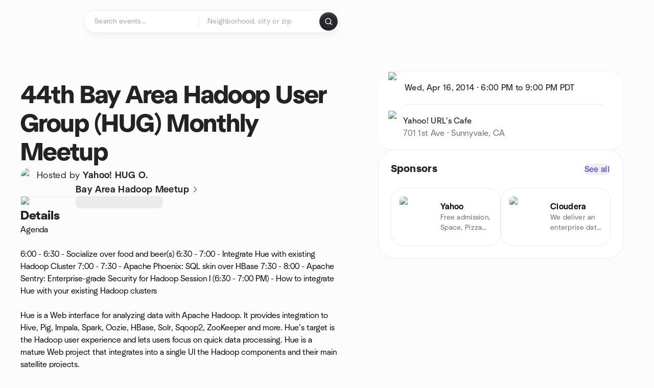

--- FILE ---
content_type: text/html; charset=utf-8
request_url: https://www.meetup.com/hadoop/events/125191612/
body_size: 17309
content:
<!DOCTYPE html><html lang="en-US"><head><meta charSet="utf-8"/><style data-fullcalendar="true"></style><meta name="viewport" content="width=device-width, initial-scale=1"/><meta http-equiv="Content-Type" content="text/html; charset=UTF-8"/><meta name="service" content="web-next"/><meta name="X-Location" content="east"/><meta name="X-Build-Version" content="8980e668d2170e6e8625f6c33d0960de77d5faa9"/><link rel="preload" as="script" href="https://apps.rokt.com/wsdk/integrations/launcher.js"/><link rel="icon" href="https://secure.meetupstatic.com/next/images/favicon.ico" type="image/x-icon" sizes="any"/><link rel="shortcut icon" href="https://secure.meetupstatic.com/next/images/favicon.ico"/><link rel="apple-touch-icon" sizes="120x120" href="https://secure.meetupstatic.com/next/images/general/m_redesign_120x120.png"/><link rel="apple-touch-icon" sizes="152x152" href="https://secure.meetupstatic.com/next/images/general/m_redesign_152x152.png"/><link rel="apple-touch-icon" sizes="167x167" href="https://secure.meetupstatic.com/next/images/general/m_redesign_167x167.png"/><link rel="shortcut icon" sizes="128x128" href="https://secure.meetupstatic.com/next/images/general/m_redesign_128x128.png"/><link rel="shortcut icon" sizes="196x196" href="https://secure.meetupstatic.com/next/images/general/m_redesign_196x196.png"/><link rel="preload" href="/_next/static/media/Graphik-Regular.7c14ed95.woff2" as="font" type="font/woff2" crossorigin="true"/><link rel="preload" href="/_next/static/media/Graphik-Bold.9ca67fd8.woff2" as="font" type="font/woff2" crossorigin="true"/><link rel="preload" href="/_next/static/media/Graphik-Semibold.0c4bd776.woff2" as="font" type="font/woff2" crossorigin="true"/><link rel="preload" href="/_next/static/media/Graphik-Medium.4251d5ac.woff2" as="font" type="font/woff2" crossorigin="true"/><link rel="preload" href="/_next/static/media/NeuSans-Regular.1ca3b39b.woff2" as="font" type="font/woff2" crossorigin="anonymous"/><link rel="preload" href="/_next/static/media/NeuSans-Medium.7b11edcf.woff2" as="font" type="font/woff2" crossorigin="anonymous"/><link rel="preload" href="/_next/static/media/NeuSans-Bold.5c45f750.woff2" as="font" type="font/woff2" crossorigin="anonymous"/><link rel="preload" href="/_next/static/media/NeuSans-Book.27256a60.woff2" as="font" type="font/woff2" crossorigin="anonymous"/><link rel="preload" href="/_next/static/media/Grandstander/Grandstander-SemiBold.ttf" as="font" type="font/truetype" crossorigin="anonymous"/><script type="text/javascript" src="//script.crazyegg.com/pages/scripts/0118/4627.js" async=""></script><link rel="preload" href="https://www.facebook.com/tr?id=792405807634160&amp;ev=PageView&amp;noscript=1" as="image" fetchpriority="high"/><script type="application/ld+json">{"@type":"Organization","@context":"https://schema.org","url":"https://www.meetup.com/hadoop/events/dgtlddysgbvb/","name":"Meetup","logo":"https://secure.meetupstatic.com/next/images/general/m_redesign_630x630.png","sameAs":["https://www.facebook.com/meetup/","https://twitter.com/Meetup/","https://www.youtube.com/meetup","https://www.instagram.com/meetup/"]}</script><title>44th Bay Area Hadoop User Group (HUG) Monthly Meetup, Wed, Apr 16, 2014, 6:00 PM   | Meetup</title><meta name="description" content="Agenda

6:00 - 6:30 - Socialize over food and beer(s) 6:30 - 7:00 - Integrate Hue with existing Hadoop Cluster 7:00 - 7:30 - Apache Phoenix: SQL skin over HBase 7:30 - 8:00"/><meta property="fb:app_id" content="2403839689"/><meta property="og:site_name" content="Meetup"/><meta property="og:type" content="article"/><meta property="og:title" content="44th Bay Area Hadoop User Group (HUG) Monthly Meetup, Wed, Apr 16, 2014, 6:00 PM   | Meetup"/><meta property="og:description" content="Agenda

6:00 - 6:30 - Socialize over food and beer(s) 6:30 - 7:00 - Integrate Hue with existing Hadoop Cluster 7:00 - 7:30 - Apache Phoenix: SQL skin over HBase 7:30 - 8:00"/><meta property="og:url" content="https://www.meetup.com/hadoop/events/dgtlddysgbvb/"/><meta property="og:image" content="https://secure.meetupstatic.com/photos/event/7/1/c/d/600_512549133.jpeg"/><meta property="al:android:app_name" content="Meetup"/><meta property="al:android:package" content="com.meetup"/><meta property="al:ios:app_store_id" content="375990038"/><meta property="al:ios:app_name" content="Meetup"/><meta property="al:web:should_fallback" content="true"/><meta property="al:android:url" content="meetup://"/><meta property="al:ios:url" content="meetup://"/><meta property="al:web:url" content="https://www.meetup.com/"/><meta property="twitter:card" content="summary_large_image"/><meta property="twitter:site" content="@meetup"/><meta property="twitter:image" content="https://secure.meetupstatic.com/photos/event/7/1/c/d/600_512549133.jpeg"/><meta property="twitter:description" content="Agenda

6:00 - 6:30 - Socialize over food and beer(s) 6:30 - 7:00 - Integrate Hue with existing Hadoop Cluster 7:00 - 7:30 - Apache Phoenix: SQL skin over HBase 7:30 - 8:00"/><meta property="twitter:app:id:iphone" content="375990038"/><meta property="twitter:app:name:iphone" content="Meetup"/><meta property="twitter:app:id:ipad" content="375990038"/><meta property="twitter:app:name:ipad" content="Meetup"/><meta property="twitter:app:id:googleplay" content="com.meetup"/><meta property="twitter:app:name:googleplay" content="Meetup"/><meta name="robots" content="noindex, follow, max-image-preview:large"/><script type="application/ld+json">{"@context":"https://schema.org","@type":"BreadcrumbList","itemListElement":[{"@type":"ListItem","position":1,"item":{"@id":"https://www.meetup.com/find","name":"All events"}},{"@type":"ListItem","position":2,"item":{"@id":"https://www.meetup.com/find/us--ca--sunnyvale","name":"Events in Sunnyvale, CA"}}]}</script><link rel="canonical" href="https://www.meetup.com/hadoop/events/dgtlddysgbvb/"/><link rel="preconnect" href="https://secure.meetupstatic.com"/><link rel="dns-prefetch" href="https://secure.meetupstatic.com"/><link rel="preconnect" href="https://secure-content.meetupstatic.com"/><link rel="dns-prefetch" href="https://secure-content.meetupstatic.com"/><link rel="preconnect" href="https://www.googletagmanager.com"/><link rel="dns-prefetch" href="https://www.googletagmanager.com"/><meta name="apple-itunes-app" content="app-id=375990038, app-clip-bundle-id=com.meetup.iphone.MeetupAppClip, app-clip-display=card"/><script type="application/ld+json">{"@context":"https://schema.org","@type":"Event","name":"44th Bay Area Hadoop User Group (HUG) Monthly Meetup","url":"https://www.meetup.com/hadoop/events/125191612/","description":"Agenda\n\n6:00 - 6:30 - Socialize over food and beer(s) 6:30 - 7:00 - Integrate Hue with existing Hadoop Cluster 7:00 - 7:30 - Apache Phoenix: SQL skin over ","startDate":"2014-04-16T18:00:00-07:00","endDate":"2014-04-16T21:00:00-07:00","eventStatus":"https://schema.org/EventScheduled","image":"https://secure.meetupstatic.com/photos/event/7/1/c/d/600_512549133.jpeg","eventAttendanceMode":"https://schema.org/OfflineEventAttendanceMode","location":{"@type":"Place","name":"Yahoo! URL's Cafe","address":{"@type":"PostalAddress","addressLocality":"Sunnyvale","addressRegion":"CA","addressCountry":"us","streetAddress":"701 1st Ave, Sunnyvale, CA"}},"organizer":{"@type":"Organization","name":"Bay Area Hadoop Meetup","url":"https://www.meetup.com/hadoop/"}}</script><script type="application/ld+json">{"@context":"https://schema.org","@type":"RsvpAction"}</script><link rel="preload" as="image" imageSrcSet="https://secure.meetupstatic.com/photos/event/7/1/c/d/event_512549133.jpeg?w=16 16w, https://secure.meetupstatic.com/photos/event/7/1/c/d/event_512549133.jpeg?w=32 32w, https://secure.meetupstatic.com/photos/event/7/1/c/d/event_512549133.jpeg?w=48 48w, https://secure.meetupstatic.com/photos/event/7/1/c/d/event_512549133.jpeg?w=64 64w, https://secure.meetupstatic.com/photos/event/7/1/c/d/event_512549133.jpeg?w=96 96w, https://secure.meetupstatic.com/photos/event/7/1/c/d/event_512549133.jpeg?w=128 128w, https://secure.meetupstatic.com/photos/event/7/1/c/d/event_512549133.jpeg?w=256 256w, https://secure.meetupstatic.com/photos/event/7/1/c/d/event_512549133.jpeg?w=384 384w, https://secure.meetupstatic.com/photos/event/7/1/c/d/event_512549133.jpeg?w=640 640w, https://secure.meetupstatic.com/photos/event/7/1/c/d/event_512549133.jpeg?w=750 750w, https://secure.meetupstatic.com/photos/event/7/1/c/d/event_512549133.jpeg?w=828 828w, https://secure.meetupstatic.com/photos/event/7/1/c/d/event_512549133.jpeg?w=1080 1080w, https://secure.meetupstatic.com/photos/event/7/1/c/d/event_512549133.jpeg?w=1200 1200w, https://secure.meetupstatic.com/photos/event/7/1/c/d/event_512549133.jpeg?w=1920 1920w, https://secure.meetupstatic.com/photos/event/7/1/c/d/event_512549133.jpeg?w=2048 2048w, https://secure.meetupstatic.com/photos/event/7/1/c/d/event_512549133.jpeg?w=3840 3840w" imageSizes="120px" fetchpriority="high"/><meta name="next-head-count" content="67"/><meta name="next_csrf" content="ca6c8751-3915-4c31-a8cd-85f4437a4b44"/><link rel="preconnect" href="https://fonts.googleapis.com"/><link rel="preconnect" href="https://fonts.gstatic.com" crossorigin="anonymous"/><link rel="stylesheet" data-href="https://fonts.googleapis.com/css2?family=Gloria+Hallelujah&amp;display=swap"/><script src="https://accounts.google.com/gsi/client" async="" defer=""></script><link data-next-font="" rel="preconnect" href="/" crossorigin="anonymous"/><link rel="preload" href="/_next/static/css/3c5cfe467648b41a.css" as="style"/><link rel="stylesheet" href="/_next/static/css/3c5cfe467648b41a.css" data-n-g=""/><link rel="preload" href="/_next/static/css/428f16c55b790c1b.css" as="style"/><link rel="stylesheet" href="/_next/static/css/428f16c55b790c1b.css" data-n-p=""/><noscript data-n-css=""></noscript><script defer="" nomodule="" src="/_next/static/chunks/polyfills-c67a75d1b6f99dc8.js"></script><script src="/_next/static/chunks/webpack-1a8d1aeda57b8cae.js" defer=""></script><script src="/_next/static/chunks/framework-431a1bc2254e8974.js" defer=""></script><script src="/_next/static/chunks/main-af3146485c9784d4.js" defer=""></script><script src="/_next/static/chunks/pages/_app-28438ceef34b731a.js" defer=""></script><script src="/_next/static/chunks/75326-6ff682543f5fe5ef.js" defer=""></script><script src="/_next/static/chunks/87720-62ffe5347ec9669b.js" defer=""></script><script src="/_next/static/chunks/55423-85970085daef8938.js" defer=""></script><script src="/_next/static/chunks/9640-48e4729556451d97.js" defer=""></script><script src="/_next/static/chunks/85876-bc0bf3d2848b0cc3.js" defer=""></script><script src="/_next/static/chunks/51044-fd169ff78f164878.js" defer=""></script><script src="/_next/static/chunks/43949-9c10d5e70b42d7b1.js" defer=""></script><script src="/_next/static/chunks/18923-87b3aa036a02ed9b.js" defer=""></script><script src="/_next/static/chunks/63286-3d782f802541055f.js" defer=""></script><script src="/_next/static/chunks/61368-9573d54834ce3ab0.js" defer=""></script><script src="/_next/static/chunks/3201-3199937c8fad424b.js" defer=""></script><script src="/_next/static/chunks/92270-0346364d97efbf56.js" defer=""></script><script src="/_next/static/chunks/38035-ebb029e5ec5dc8b3.js" defer=""></script><script src="/_next/static/chunks/26146-df7798217632531c.js" defer=""></script><script src="/_next/static/chunks/56332-ead8ae9234c04ad2.js" defer=""></script><script src="/_next/static/chunks/44962-f1675afd002b6d7a.js" defer=""></script><script src="/_next/static/chunks/51138-8176fbcde56186b3.js" defer=""></script><script src="/_next/static/chunks/91614-a6b3b15276e04ff0.js" defer=""></script><script src="/_next/static/chunks/44420-919d4cd916acc736.js" defer=""></script><script src="/_next/static/chunks/81875-6c68c0af41a9b426.js" defer=""></script><script src="/_next/static/chunks/17550-10ab759762053f87.js" defer=""></script><script src="/_next/static/chunks/98725-7a2d3e0d991b7ecd.js" defer=""></script><script src="/_next/static/chunks/93022-ae22d3303a29c7f1.js" defer=""></script><script src="/_next/static/chunks/59561-16bbb53dbc81d7b2.js" defer=""></script><script src="/_next/static/chunks/88741-72c3608381393fcb.js" defer=""></script><script src="/_next/static/chunks/11808-cb6039a64cb26420.js" defer=""></script><script src="/_next/static/chunks/75054-31d951fcc923c0d6.js" defer=""></script><script src="/_next/static/chunks/76894-4d242dc094e01662.js" defer=""></script><script src="/_next/static/chunks/40366-0ee100e6bf5cc576.js" defer=""></script><script src="/_next/static/chunks/pages/%5Bslug%5D/events/%5BeventId%5D-b6552d5132d4f05a.js" defer=""></script><script src="/_next/static/8980e668d2170e6e8625f6c33d0960de77d5faa9/_buildManifest.js" defer=""></script><script src="/_next/static/8980e668d2170e6e8625f6c33d0960de77d5faa9/_ssgManifest.js" defer=""></script><link rel="stylesheet" href="https://fonts.googleapis.com/css2?family=Gloria+Hallelujah&display=swap"/></head><body class="font-body antialiased"><script>0</script><div id="__next"><noscript><img alt="" fetchpriority="high" width="1" height="1" decoding="async" data-nimg="1" style="color:transparent;display:none" src="https://www.facebook.com/tr?id=792405807634160&amp;ev=PageView&amp;noscript=1"/></noscript><noscript id="google-tag-manager"><iframe title="gtm" src="https://www.googletagmanager.com/ns.html?id=GTM-T2LNGD" height="0" width="0" style="display:none;visibility:hidden"></iframe></noscript> <!-- --> <div role="status" aria-live="polite" class="sr-only"></div><section aria-label="Notifications alt+T" tabindex="-1" aria-live="polite" aria-relevant="additions text" aria-atomic="false"></section><div class=""><a class="text-viridian focus:p-2 bg-white c1r8us06" href="#main">Skip to content</a><div id="a11y-announcement"></div><div class="flex min-h-screen flex-col" id="page" data-event-category="eventHome"><header id="app-header" class="top-0 z-50 mb-ds2-40 xs:mb-0" style="background-color:var(--background-color)" data-event-label="Header"><div class="peer relative z-50 flex items-center justify-between rounded-b-ds2-24 rounded-t-none px-ds2-40 pb-ds2-16 pt-ds2-20 has-[input:focus]:bg-ds2-surface-fill-primary-enabled"><div class="group flex w-full items-center gap-ds2-32 self-stretch"><div class="flex flex-1 items-center gap-ds2-48"><div class="relative shrink-0"><div class="peer transition-opacity duration-300 hover:opacity-0"><a class="hover:no-underline" href="https://www.meetup.com/"><div style="color:#FF4A79;width:125px;height:34px"></div></a></div><div class="pointer-events-none absolute inset-0 z-0 flex items-center justify-center opacity-0 transition-opacity duration-300 peer-hover:opacity-100"><button class="inline-flex items-center justify-center rounded-ds2-max max-w-full relative select-none data-[disabled=false]:active:scale-98 transition-all duration-150 before:absolute before:rounded-ds2-max before:z-0 before:opacity-0 data-[disabled=false]:hover:before:opacity-100 before:transition-opacity before:duration-150 data-[disabled=true]:cursor-not-allowed data-[disabled=true]:pointer-events-none hover:no-underline text-ds2-text_button-content-fill-secondary-enabled hover:text-ds2-text_button-content-fill-secondary-hover before:bg-ds2-text_button-base-fill-shared-hover data-[disabled=true]:text-ds2-text_button-content-fill-secondary-disabled gap-ds2-6 ds2-m16 before:-inset-x-ds2-12 before:-inset-y-ds2-6 pointer-events-none" type="button" data-disabled="false"><span class="relative z-10 flex min-w-0 max-w-full items-center justify-center" style="gap:inherit"><span class="relative z-10 flex min-w-0 max-w-full items-center justify-center truncate" style="gap:inherit"><svg xmlns="http://www.w3.org/2000/svg" width="16" height="16" viewBox="0 0 24 24" fill="none" stroke="currentColor" stroke-width="2.146625258399798" stroke-linecap="round" stroke-linejoin="round" class="lucide lucide-house flex-shrink-0" aria-hidden="true"><path d="M15 21v-8a1 1 0 0 0-1-1h-4a1 1 0 0 0-1 1v8"></path><path d="M3 10a2 2 0 0 1 .709-1.528l7-5.999a2 2 0 0 1 2.582 0l7 5.999A2 2 0 0 1 21 10v9a2 2 0 0 1-2 2H5a2 2 0 0 1-2-2z"></path></svg><span class="min-w-0 max-w-full truncate px-ds2-2">Homepage</span></span></span></button></div></div><form id="search-form" class="flex-1 outline-none w-full max-w-[500px] transition-all duration-150 has-[input:focus]:max-w-[600px]"><div class="flex gap-ds2-2 rounded-full bg-ds2-main_search_input-base-fill-primary-enabled p-ds2-4 shadow-ds2-shadow-main-search-input-base-primary-enabled has-[:focus]:bg-ds2-main_search_input-base-fill-primary-active has-[:focus]:shadow-none"><div class="group/locationInputContainer relative flex flex-1 rounded-full py-ds2-8 pl-ds2-16 hover:bg-ds2-main_search_input-base-fill-secondary-hover has-[:focus]:bg-ds2-main_search_input-base-fill-secondary-active has-[:focus]:shadow-ds2-shadow-main-search-input-base-secondary-active" data-event-category="Top Nav - Search"><input id="keyword-bar-in-search" name="keywords" placeholder="Search events..." aria-label="Search events..." autoComplete="on" class="placeholder:text-ds2-input-text-field-fill-enabled ds2-r14 w-0 flex-1 appearance-none truncate border-r border-ds2-surface-stroke-secondary-enabled bg-transparent outline-none placeholder:ds2-r14 hover:border-transparent focus:border-transparent" data-element-name="keyword-bar-in-search" data-event-label="Keyword search" value=""/><input id="hidden-location-search-submit" data-testid="hidden-location-search-submit" type="submit" class="sr-only absolute -left-[384px] sm:hidden" value="Submit"/><button class="items-center justify-center rounded-full transition-all select-none after:absolute after:-inset-ds2-6 after:rounded-full after:transition-all disabled:after:bg-transparent disabled:active:scale-100 active:scale-92 hover:after:bg-ds2-icon_button-base-fill-tertiary-hover absolute top-1/2 -translate-y-1/2 right-[10px] opacity-0 group-has-[input:focus]/locationInputContainer:opacity-100 hidden" type="button" data-disabled="false"><svg xmlns="http://www.w3.org/2000/svg" width="16" height="16" viewBox="0 0 24 24" fill="none" stroke="currentColor" stroke-width="1.6099689437998486" stroke-linecap="round" stroke-linejoin="round" class="lucide lucide-x text-ds2-icon_button-icon-fill-tertiary-enabled hover:text-ds2-icon_button-icon-fill-tertiary-hover" aria-hidden="true"><path d="M18 6 6 18"></path><path d="m6 6 12 12"></path></svg></button></div><div class="relative flex flex-1 rounded-full py-ds2-8 pl-ds2-16 hover:bg-ds2-main_search_input-base-fill-secondary-hover has-[:focus]:bg-ds2-main_search_input-base-fill-secondary-active has-[:focus]:shadow-ds2-shadow-main-search-input-base-secondary-active"><div class="group/eventsInputContainer relative flex w-full" data-testid="SearchTypeahead" role="combobox" aria-haspopup="listbox" aria-owns="location-typeahead-header-search-menu" aria-expanded="false"><input tabindex="0" placeholder="Neighborhood, city or zip" aria-label="Search for location by city or zip code" data-element-name="header-search" data-event-label="Location search" aria-expanded="false" aria-autocomplete="list" aria-controls="location-typeahead-header-search-menu" data-event-category="header" role="combobox" class="placeholder:text-ds2-input-text-field-fill-enabled ds2-r14 w-0 flex-1 appearance-none bg-transparent outline-none placeholder:ds2-r14 truncate" id="location-typeahead-header-search" aria-labelledby="location-typeahead-header-search-label" autoComplete="off" value=""/></div></div><div class="flex items-center self-stretch pl-[14px]"><button class="inline-flex items-center justify-center rounded-ds2-max max-w-full min-w-0 select-none data-[disabled=false]:active:scale-98 data-[disabled=true]:cursor-not-allowed data-[disabled=true]:pointer-events-none hover:no-underline relative text-ds2-button-content-fill-primary-enabled data-[disabled=false]:bg-ds2-button-base-fill-primary-enabled shadow-ds2-shadow-button-base-primary-enabled hover:shadow-ds2-shadow-button-base-primary-hover active:shadow-ds2-shadow-button-base-primary-pressed data-[disabled=true]:text-ds2-button-content-fill-primary-disabled data-[disabled=true]:bg-ds2-button-base-fill-primary-disabled data-[disabled=true]:shadow-ds2-shadow-button-base-primary-disabled transition-all duration-150 before:absolute before:inset-0 before:z-0 before:bg-ds2-button-base-fill-primary-hover before:shadow-ds2-shadow-button-base-primary-hover before:rounded-ds2-max before:opacity-0 before:transition-opacity before:duration-150 data-[disabled=false]:hover:before:opacity-100 after:absolute after:inset-0 after:z-0 after:bg-ds2-button-base-fill-primary-pressed after:shadow-ds2-shadow-button-base-primary-pressed after:rounded-ds2-max after:opacity-0 after:transition-opacity after:duration-150 data-[disabled=false]:active:after:opacity-100 gap-ds2-8 ds2-m14 p-ds2-10" id="location-search-submit" data-testid="location-search-submit" aria-label="Search events..." data-element-name="header-searchBarButton" data-event-label="Search submit" type="submit" data-disabled="false"><span class="relative z-10 flex min-w-0 max-w-full items-center justify-center overflow-hidden" style="gap:inherit"><span class="flex min-w-0 max-w-full items-center justify-center overflow-hidden" style="gap:inherit"><svg xmlns="http://www.w3.org/2000/svg" width="16" height="16" viewBox="0 0 24 24" fill="none" stroke="currentColor" stroke-width="2.146625258399798" stroke-linecap="round" stroke-linejoin="round" class="lucide lucide-search shrink-0" aria-hidden="true"><path d="m21 21-4.34-4.34"></path><circle cx="11" cy="11" r="8"></circle></svg></span></span></button></div></div></form></div></div></div><div class="pointer-events-none fixed inset-0 z-40 bg-ds2-overlay-fill-quaternary-enabled opacity-0 transition-opacity duration-200 peer-has-[input:focus]:pointer-events-auto peer-has-[input:focus]:opacity-100"></div></header><div class="flex flex-grow flex-col"><main id="main" class="lg:pb-ds2-52"><div class="px-ds2-20 pt-ds2-0 lg:pb-ds2-52 lg:pt-ds2-40"><div class="flex flex-col gap-ds2-16 pb-ds2-44 ds2-container-lg lg:gap-ds2-24 lg:pb-ds2-60"><div class="flex w-full flex-col gap-ds2-32 lg:flex-row-reverse lg:justify-between"><aside class="flex w-full flex-1 flex-col gap-ds2-28 pt-ds2-16 lg:w-auto lg:min-w-0 lg:max-w-[520px] lg:gap-ds2-40 lg:p-ds2-20"><div class="hidden lg:block"><div class="relative"><div aria-hidden="true" role="presentation" class="Shimmer_shimmer__hHuAx aspect-video w-full rounded-ds2-24"></div></div></div><div class="lg:hidden"><div class="flex flex-col gap-ds2-16 lg:gap-ds2-24"><div class="flex flex-col gap-ds2-12 lg:gap-ds2-20"><h1 class="ds2-b32 text-ds2-text-fill-primary-enabled lg:ds2-b48">44th Bay Area Hadoop User Group (HUG) Monthly Meetup</h1></div><div class="flex flex-row gap-ds2-12"><div class="flex flex-1"><a class="hover:no-underline" data-event-label="hosted-by" aria-label="Hosted by Yahoo! HUG O." href="https://www.meetup.com/hadoop/events/125191612/attendees/"><div class="flex items-center gap-ds2-16"><div class="relative"><div class="relative flex items-center justify-center rounded-ds2-max size-[32px]"><div class="flex size-full select-none items-center justify-center overflow-hidden rounded-ds2-max border border-ds2-avatar-base-stroke-enabled"><img alt="Photo of the user Yahoo! HUG Organizer" draggable="false" aria-label="Photo of the user Yahoo! HUG Organizer" loading="lazy" width="32" height="32" decoding="async" data-nimg="1" class="size-full object-cover" style="color:transparent" srcSet="https://secure.meetupstatic.com/photos/member/8/7/2/4/thumb_241654596.jpeg?w=32 1x, https://secure.meetupstatic.com/photos/member/8/7/2/4/thumb_241654596.jpeg?w=64 2x" src="https://secure.meetupstatic.com/photos/member/8/7/2/4/thumb_241654596.jpeg?w=64"/></div></div></div><div class="flex flex-col items-start justify-center gap-ds2-0"><p class="ds2-r16 text-ds2-text-fill-primary-enabled lg:ds2-r18">Hosted by <span class="ds2-m16 lg:ds2-m18">Yahoo! HUG O.</span></p></div></div></a></div><div class="lg:hidden"><button class="inline-flex items-center justify-center rounded-ds2-max max-w-full min-w-0 select-none data-[disabled=false]:active:scale-98 data-[disabled=true]:cursor-not-allowed data-[disabled=true]:pointer-events-none hover:no-underline relative text-ds2-button-content-fill-secondary-enabled data-[disabled=false]:bg-ds2-button-base-fill-secondary-enabled shadow-ds2-shadow-button-base-secondary-enabled hover:shadow-ds2-shadow-button-base-secondary-hover active:shadow-ds2-shadow-button-base-secondary-pressed data-[disabled=true]:text-ds2-button-content-fill-secondary-disabled data-[disabled=true]:shadow-ds2-shadow-button-base-secondary-disabled transition-shadow duration-150 before:absolute before:inset-0 before:z-0 before:bg-ds2-button-base-fill-secondary-hover before:shadow-ds2-shadow-button-base-secondary-hover before:rounded-ds2-max before:opacity-0 before:transition-opacity before:duration-150 data-[disabled=false]:hover:before:opacity-100 after:absolute after:inset-0 after:z-0 after:bg-ds2-button-base-fill-secondary-pressed after:shadow-ds2-shadow-button-base-secondary-pressed after:rounded-ds2-max after:opacity-0 after:transition-opacity after:duration-150 data-[disabled=false]:active:after:opacity-100 gap-ds2-8 ds2-m14 p-ds2-10" type="button" data-disabled="false"><span class="relative z-10 flex min-w-0 max-w-full items-center justify-center overflow-hidden" style="gap:inherit"><span class="flex min-w-0 max-w-full items-center justify-center overflow-hidden" style="gap:inherit"><svg xmlns="http://www.w3.org/2000/svg" width="16" height="16" viewBox="0 0 24 24" fill="none" stroke="currentColor" stroke-width="2.146625258399798" stroke-linecap="round" stroke-linejoin="round" class="lucide lucide-share shrink-0" aria-hidden="true"><path d="M12 2v13"></path><path d="m16 6-4-4-4 4"></path><path d="M4 12v8a2 2 0 0 0 2 2h12a2 2 0 0 0 2-2v-8"></path></svg></span></span></button></div></div></div></div><div class="lg:hidden"><a class="block no-underline hover:no-underline" href="https://www.meetup.com/hadoop/"><div class="group relative cursor-pointer rounded-ds2-24 bg-ds2-surface-fill-primary-enabled p-ds2-16 shadow-ds2-shadow-xs-border transition-all duration-200 lg:bg-transparent lg:p-0 lg:shadow-none"><div class="flex flex-col gap-ds2-16"><div class="flex flex-row items-center gap-ds2-12 lg:gap-ds2-20"><div class="relative aspect-video w-[108px] flex-shrink-0"><img alt="Photo of Bay Area Hadoop Meetup group" fetchpriority="high" decoding="async" data-nimg="fill" class="rounded-ds2-12 border border-ds2-surface-stroke-neutral_opacity_5-enabled object-cover" style="position:absolute;height:100%;width:100%;left:0;top:0;right:0;bottom:0;color:transparent" sizes="120px" srcSet="https://secure.meetupstatic.com/photos/event/7/1/c/d/event_512549133.jpeg?w=16 16w, https://secure.meetupstatic.com/photos/event/7/1/c/d/event_512549133.jpeg?w=32 32w, https://secure.meetupstatic.com/photos/event/7/1/c/d/event_512549133.jpeg?w=48 48w, https://secure.meetupstatic.com/photos/event/7/1/c/d/event_512549133.jpeg?w=64 64w, https://secure.meetupstatic.com/photos/event/7/1/c/d/event_512549133.jpeg?w=96 96w, https://secure.meetupstatic.com/photos/event/7/1/c/d/event_512549133.jpeg?w=128 128w, https://secure.meetupstatic.com/photos/event/7/1/c/d/event_512549133.jpeg?w=256 256w, https://secure.meetupstatic.com/photos/event/7/1/c/d/event_512549133.jpeg?w=384 384w, https://secure.meetupstatic.com/photos/event/7/1/c/d/event_512549133.jpeg?w=640 640w, https://secure.meetupstatic.com/photos/event/7/1/c/d/event_512549133.jpeg?w=750 750w, https://secure.meetupstatic.com/photos/event/7/1/c/d/event_512549133.jpeg?w=828 828w, https://secure.meetupstatic.com/photos/event/7/1/c/d/event_512549133.jpeg?w=1080 1080w, https://secure.meetupstatic.com/photos/event/7/1/c/d/event_512549133.jpeg?w=1200 1200w, https://secure.meetupstatic.com/photos/event/7/1/c/d/event_512549133.jpeg?w=1920 1920w, https://secure.meetupstatic.com/photos/event/7/1/c/d/event_512549133.jpeg?w=2048 2048w, https://secure.meetupstatic.com/photos/event/7/1/c/d/event_512549133.jpeg?w=3840 3840w" src="https://secure.meetupstatic.com/photos/event/7/1/c/d/event_512549133.jpeg?w=3840"/></div><div class="flex min-w-0 flex-1 flex-col justify-between gap-ds2-2 lg:gap-ds2-8"><h3 class="ds2-m16 line-clamp-2 overflow-hidden text-ds2-text-fill-primary-enabled lg:ds2-m18">Bay Area Hadoop Meetup<svg xmlns="http://www.w3.org/2000/svg" width="20" height="20" viewBox="0 0 24 24" fill="none" stroke="currentColor" stroke-width="1.8" stroke-linecap="round" stroke-linejoin="round" class="lucide lucide-chevron-right ml-ds2-2 hidden -translate-y-[1px] text-ds2-icon-fill-tertiary-enabled lg:inline-block" aria-hidden="true"><path d="m9 18 6-6-6-6"></path></svg></h3><div><div aria-hidden="true" role="presentation" class="Shimmer_shimmer__hHuAx h-ds2-24 w-1/3 rounded-ds2-8"></div></div></div></div></div></div></a></div><div class="flex flex-col gap-ds2-16 lg:sticky lg:top-ds2-16 lg:gap-ds2-20"><div class="flex flex-col items-start justify-center md:rounded-ds2-28 md:bg-ds2-surface-fill-primary-enabled md:shadow-ds2-shadow-xs-border"><div class="flex w-full items-center gap-ds2-16 md:px-ds2-20"><img alt="calendar icon" loading="lazy" width="32" height="32" decoding="async" data-nimg="1" style="color:transparent" srcSet="https://secure.meetupstatic.com/next/images/complex-icons/branded/calendar.webp?w=32 1x, https://secure.meetupstatic.com/next/images/complex-icons/branded/calendar.webp?w=64 2x" src="https://secure.meetupstatic.com/next/images/complex-icons/branded/calendar.webp?w=64"/><div class="flex w-full py-ds2-8 md:border-b md:border-ds2-surface-stroke-secondary-enabled md:py-ds2-20"><div><p class="ds2-k16 text-ds2-text-fill-primary-enabled"><time dateTime="2014-04-16T18:00:00-07:00" class="block">Wed, Apr 16, 2014<!-- --> · <!-- --> 6:00 PM to 9:00 PM<!-- --> <!-- -->PDT</time></p></div></div><div class="size-ds2-20 shrink-0"></div></div><div class="flex w-full items-center gap-ds2-16 md:px-ds2-20"><img alt="pin icon" loading="lazy" width="32" height="32" decoding="async" data-nimg="1" style="color:transparent" srcSet="https://secure.meetupstatic.com/next/images/complex-icons/branded/pin.webp?w=32 1x, https://secure.meetupstatic.com/next/images/complex-icons/branded/pin.webp?w=64 2x" src="https://secure.meetupstatic.com/next/images/complex-icons/branded/pin.webp?w=64"/><div class="flex w-full flex-col py-ds2-8 md:py-ds2-20"><p class="ds2-k16 text-ds2-text-fill-primary-enabled">Yahoo! URL&#x27;s Cafe</p><p class="ds2-r16 text-ds2-text-fill-tertiary-enabled">701 1st Ave · Sunnyvale, CA</p></div><div class="size-ds2-20 shrink-0"></div></div><div class="w-full pb-ds2-8 pt-ds2-24 lg:hidden"></div></div><div class="hidden lg:block"><div class="rounded-ds2-32 border border-ds2-surface-stroke-secondary-enabled bg-ds2-surface-fill-primary-enabled p-ds2-24"><div class="mb-ds2-24 flex items-baseline justify-between"><h2 class="ds2-b20 text-ds2-text-fill-primary-enabled">Sponsors</h2><button class="inline-flex items-center justify-center rounded-ds2-max max-w-full relative select-none data-[disabled=false]:active:scale-98 transition-all duration-150 before:absolute before:rounded-ds2-max before:z-0 before:opacity-0 data-[disabled=false]:hover:before:opacity-100 before:transition-opacity before:duration-150 data-[disabled=true]:cursor-not-allowed data-[disabled=true]:pointer-events-none hover:no-underline text-ds2-text_button-content-fill-brand_primary-enabled hover:text-ds2-text_button-content-fill-brand_primary-hover before:bg-ds2-text_button-base-fill-shared-hover data-[disabled=true]:text-ds2-text_button-content-fill-brand_primary-disabled gap-ds2-6 ds2-m16 before:-inset-x-ds2-12 before:-inset-y-ds2-6" type="button" data-disabled="false"><span class="relative z-10 flex min-w-0 max-w-full items-center justify-center" style="gap:inherit"><span class="relative z-10 flex min-w-0 max-w-full items-center justify-center truncate" style="gap:inherit"><span class="min-w-0 max-w-full truncate px-ds2-2">See all</span></span></span></button></div><div class="flex items-center gap-ds2-12 overflow-x-auto [-ms-overflow-style:none] [scrollbar-width:none] [&amp;::-webkit-scrollbar]:hidden mask-fade-none"><a href="http://yahoohadoop.tumblr.com" target="_blank" rel="noopener noreferrer" class="flex h-max flex-row items-center gap-x-ds2-16 rounded-ds2-24 p-ds2-16 border border-ds2-surface-stroke-secondary-enabled bg-ds2-surface-fill-primary-enabled transition-all duration-200 hover:cursor-pointer hover:no-underline hover:border-ds2-surface-stroke-secondary-hover hover:shadow-ds2-shadow-md-hover hover:translate-x-ds2-2 active:translate-x-0 active:scale-99 active:border-ds2-surface-stroke-secondary-enabled active:shadow-none w-full md:w-[300px]"><div class="relative size-ds2-80 shrink-0 self-center overflow-hidden rounded-ds2-8"><img alt="Sponsor logo" loading="lazy" decoding="async" data-nimg="fill" style="position:absolute;height:100%;width:100%;left:0;top:0;right:0;bottom:0;color:transparent" sizes="100vw" srcSet="https://secure.meetupstatic.com/photos/sponsor/5/3/b/8/iab120x90_2601432.jpeg?w=640 640w, https://secure.meetupstatic.com/photos/sponsor/5/3/b/8/iab120x90_2601432.jpeg?w=750 750w, https://secure.meetupstatic.com/photos/sponsor/5/3/b/8/iab120x90_2601432.jpeg?w=828 828w, https://secure.meetupstatic.com/photos/sponsor/5/3/b/8/iab120x90_2601432.jpeg?w=1080 1080w, https://secure.meetupstatic.com/photos/sponsor/5/3/b/8/iab120x90_2601432.jpeg?w=1200 1200w, https://secure.meetupstatic.com/photos/sponsor/5/3/b/8/iab120x90_2601432.jpeg?w=1920 1920w, https://secure.meetupstatic.com/photos/sponsor/5/3/b/8/iab120x90_2601432.jpeg?w=2048 2048w, https://secure.meetupstatic.com/photos/sponsor/5/3/b/8/iab120x90_2601432.jpeg?w=3840 3840w" src="https://secure.meetupstatic.com/photos/sponsor/5/3/b/8/iab120x90_2601432.jpeg?w=3840"/></div><div class="flex min-w-0 flex-1 flex-col gap-y-ds2-2"><div class="ds2-m16 truncate">Yahoo</div><div class="ds2-r14 break-words text-ds2-text-fill-tertiary-enabled line-clamp-2">Free admission, Space, Pizza and Beer</div></div></a><a href="https://www.cloudera.com/" target="_blank" rel="noopener noreferrer" class="flex h-max flex-row items-center gap-x-ds2-16 rounded-ds2-24 p-ds2-16 border border-ds2-surface-stroke-secondary-enabled bg-ds2-surface-fill-primary-enabled transition-all duration-200 hover:cursor-pointer hover:no-underline hover:border-ds2-surface-stroke-secondary-hover hover:shadow-ds2-shadow-md-hover hover:translate-x-ds2-2 active:translate-x-0 active:scale-99 active:border-ds2-surface-stroke-secondary-enabled active:shadow-none w-full md:w-[300px]"><div class="relative size-ds2-80 shrink-0 self-center overflow-hidden rounded-ds2-8"><img alt="Sponsor logo" loading="lazy" decoding="async" data-nimg="fill" style="position:absolute;height:100%;width:100%;left:0;top:0;right:0;bottom:0;color:transparent" sizes="100vw" srcSet="https://secure.meetupstatic.com/photos/sponsor/7/4/4/b/iab120x90_2729771.jpeg?w=640 640w, https://secure.meetupstatic.com/photos/sponsor/7/4/4/b/iab120x90_2729771.jpeg?w=750 750w, https://secure.meetupstatic.com/photos/sponsor/7/4/4/b/iab120x90_2729771.jpeg?w=828 828w, https://secure.meetupstatic.com/photos/sponsor/7/4/4/b/iab120x90_2729771.jpeg?w=1080 1080w, https://secure.meetupstatic.com/photos/sponsor/7/4/4/b/iab120x90_2729771.jpeg?w=1200 1200w, https://secure.meetupstatic.com/photos/sponsor/7/4/4/b/iab120x90_2729771.jpeg?w=1920 1920w, https://secure.meetupstatic.com/photos/sponsor/7/4/4/b/iab120x90_2729771.jpeg?w=2048 2048w, https://secure.meetupstatic.com/photos/sponsor/7/4/4/b/iab120x90_2729771.jpeg?w=3840 3840w" src="https://secure.meetupstatic.com/photos/sponsor/7/4/4/b/iab120x90_2729771.jpeg?w=3840"/></div><div class="flex min-w-0 flex-1 flex-col gap-y-ds2-2"><div class="ds2-m16 truncate">Cloudera</div><div class="ds2-r14 break-words text-ds2-text-fill-tertiary-enabled line-clamp-2">We deliver an enterprise data cloud from the Edge to AI.</div></div></a></div></div></div></div><div class="lg:hidden"><div class="relative"><div aria-hidden="true" role="presentation" class="Shimmer_shimmer__hHuAx aspect-video w-full rounded-ds2-24"></div></div></div></aside><div class="flex w-full flex-1 flex-col gap-ds2-48 py-0 lg:min-w-[560px] lg:max-w-[620px] lg:gap-ds2-60 lg:pt-ds2-40"><div class="hidden lg:block"><div class="flex flex-col gap-ds2-16 lg:gap-ds2-24"><div class="flex flex-col gap-ds2-12 lg:gap-ds2-20"><h1 class="ds2-b32 text-ds2-text-fill-primary-enabled lg:ds2-b48">44th Bay Area Hadoop User Group (HUG) Monthly Meetup</h1></div><div class="flex flex-row gap-ds2-12"><div class="flex flex-1"><a class="hover:no-underline" data-event-label="hosted-by" aria-label="Hosted by Yahoo! HUG O." href="https://www.meetup.com/hadoop/events/125191612/attendees/"><div class="flex items-center gap-ds2-16"><div class="relative"><div class="relative flex items-center justify-center rounded-ds2-max size-[32px]"><div class="flex size-full select-none items-center justify-center overflow-hidden rounded-ds2-max border border-ds2-avatar-base-stroke-enabled"><img alt="Photo of the user Yahoo! HUG Organizer" draggable="false" aria-label="Photo of the user Yahoo! HUG Organizer" loading="lazy" width="32" height="32" decoding="async" data-nimg="1" class="size-full object-cover" style="color:transparent" srcSet="https://secure.meetupstatic.com/photos/member/8/7/2/4/thumb_241654596.jpeg?w=32 1x, https://secure.meetupstatic.com/photos/member/8/7/2/4/thumb_241654596.jpeg?w=64 2x" src="https://secure.meetupstatic.com/photos/member/8/7/2/4/thumb_241654596.jpeg?w=64"/></div></div></div><div class="flex flex-col items-start justify-center gap-ds2-0"><p class="ds2-r16 text-ds2-text-fill-primary-enabled lg:ds2-r18">Hosted by <span class="ds2-m16 lg:ds2-m18">Yahoo! HUG O.</span></p></div></div></a></div><div class="lg:hidden"><button class="inline-flex items-center justify-center rounded-ds2-max max-w-full min-w-0 select-none data-[disabled=false]:active:scale-98 data-[disabled=true]:cursor-not-allowed data-[disabled=true]:pointer-events-none hover:no-underline relative text-ds2-button-content-fill-secondary-enabled data-[disabled=false]:bg-ds2-button-base-fill-secondary-enabled shadow-ds2-shadow-button-base-secondary-enabled hover:shadow-ds2-shadow-button-base-secondary-hover active:shadow-ds2-shadow-button-base-secondary-pressed data-[disabled=true]:text-ds2-button-content-fill-secondary-disabled data-[disabled=true]:shadow-ds2-shadow-button-base-secondary-disabled transition-shadow duration-150 before:absolute before:inset-0 before:z-0 before:bg-ds2-button-base-fill-secondary-hover before:shadow-ds2-shadow-button-base-secondary-hover before:rounded-ds2-max before:opacity-0 before:transition-opacity before:duration-150 data-[disabled=false]:hover:before:opacity-100 after:absolute after:inset-0 after:z-0 after:bg-ds2-button-base-fill-secondary-pressed after:shadow-ds2-shadow-button-base-secondary-pressed after:rounded-ds2-max after:opacity-0 after:transition-opacity after:duration-150 data-[disabled=false]:active:after:opacity-100 gap-ds2-8 ds2-m14 p-ds2-10" type="button" data-disabled="false"><span class="relative z-10 flex min-w-0 max-w-full items-center justify-center overflow-hidden" style="gap:inherit"><span class="flex min-w-0 max-w-full items-center justify-center overflow-hidden" style="gap:inherit"><svg xmlns="http://www.w3.org/2000/svg" width="16" height="16" viewBox="0 0 24 24" fill="none" stroke="currentColor" stroke-width="2.146625258399798" stroke-linecap="round" stroke-linejoin="round" class="lucide lucide-share shrink-0" aria-hidden="true"><path d="M12 2v13"></path><path d="m16 6-4-4-4 4"></path><path d="M4 12v8a2 2 0 0 0 2 2h12a2 2 0 0 0 2-2v-8"></path></svg></span></span></button></div></div></div></div><div class="hidden lg:block"><a class="block no-underline hover:no-underline" href="https://www.meetup.com/hadoop/"><div class="group relative cursor-pointer rounded-ds2-24 bg-ds2-surface-fill-primary-enabled p-ds2-16 shadow-ds2-shadow-xs-border transition-all duration-200 lg:bg-transparent lg:p-0 lg:shadow-none"><div class="flex flex-col gap-ds2-16"><div class="flex flex-row items-center gap-ds2-12 lg:gap-ds2-20"><div class="relative aspect-video w-[108px] flex-shrink-0"><img alt="Photo of Bay Area Hadoop Meetup group" fetchpriority="high" decoding="async" data-nimg="fill" class="rounded-ds2-12 border border-ds2-surface-stroke-neutral_opacity_5-enabled object-cover" style="position:absolute;height:100%;width:100%;left:0;top:0;right:0;bottom:0;color:transparent" sizes="120px" srcSet="https://secure.meetupstatic.com/photos/event/7/1/c/d/event_512549133.jpeg?w=16 16w, https://secure.meetupstatic.com/photos/event/7/1/c/d/event_512549133.jpeg?w=32 32w, https://secure.meetupstatic.com/photos/event/7/1/c/d/event_512549133.jpeg?w=48 48w, https://secure.meetupstatic.com/photos/event/7/1/c/d/event_512549133.jpeg?w=64 64w, https://secure.meetupstatic.com/photos/event/7/1/c/d/event_512549133.jpeg?w=96 96w, https://secure.meetupstatic.com/photos/event/7/1/c/d/event_512549133.jpeg?w=128 128w, https://secure.meetupstatic.com/photos/event/7/1/c/d/event_512549133.jpeg?w=256 256w, https://secure.meetupstatic.com/photos/event/7/1/c/d/event_512549133.jpeg?w=384 384w, https://secure.meetupstatic.com/photos/event/7/1/c/d/event_512549133.jpeg?w=640 640w, https://secure.meetupstatic.com/photos/event/7/1/c/d/event_512549133.jpeg?w=750 750w, https://secure.meetupstatic.com/photos/event/7/1/c/d/event_512549133.jpeg?w=828 828w, https://secure.meetupstatic.com/photos/event/7/1/c/d/event_512549133.jpeg?w=1080 1080w, https://secure.meetupstatic.com/photos/event/7/1/c/d/event_512549133.jpeg?w=1200 1200w, https://secure.meetupstatic.com/photos/event/7/1/c/d/event_512549133.jpeg?w=1920 1920w, https://secure.meetupstatic.com/photos/event/7/1/c/d/event_512549133.jpeg?w=2048 2048w, https://secure.meetupstatic.com/photos/event/7/1/c/d/event_512549133.jpeg?w=3840 3840w" src="https://secure.meetupstatic.com/photos/event/7/1/c/d/event_512549133.jpeg?w=3840"/></div><div class="flex min-w-0 flex-1 flex-col justify-between gap-ds2-2 lg:gap-ds2-8"><h3 class="ds2-m16 line-clamp-2 overflow-hidden text-ds2-text-fill-primary-enabled lg:ds2-m18">Bay Area Hadoop Meetup<svg xmlns="http://www.w3.org/2000/svg" width="20" height="20" viewBox="0 0 24 24" fill="none" stroke="currentColor" stroke-width="1.8" stroke-linecap="round" stroke-linejoin="round" class="lucide lucide-chevron-right ml-ds2-2 hidden -translate-y-[1px] text-ds2-icon-fill-tertiary-enabled lg:inline-block" aria-hidden="true"><path d="m9 18 6-6-6-6"></path></svg></h3><div><div aria-hidden="true" role="presentation" class="Shimmer_shimmer__hHuAx h-ds2-24 w-1/3 rounded-ds2-8"></div></div></div></div></div></div></a></div><section class="flex flex-col gap-ds2-32 !gap-ds2-28"><div class="flex items-baseline justify-between"><div class="flex gap-ds2-12 items-center"><div class="flex flex-col gap-ds2-4"><h2 class="ds2-b24 text-ds2-text-fill-primary-enabled"><span class="relative inline-block">Details<div class="pointer-events-none select-none absolute -bottom-ds2-20 -left-ds2-2 flex w-full text-ds2-visual-fill-orange *:grow" style="width:100%;height:35px"></div></span></h2></div></div></div><div class="flex flex-col items-start gap-ds2-16"><div class="w-full break-words transition-all duration-300 line-clamp-[15]" style="font-family:NeuSans, Inter, system-ui, sans-serif"><p class="mb-ds2-10">Agenda<br>
<br>
6:00 - 6:30 - Socialize over food and beer(s) 6:30 - 7:00 - Integrate Hue with existing Hadoop Cluster 7:00 - 7:30 - Apache Phoenix: SQL skin over HBase 7:30 - 8:00 - Apache Sentry: Enterprise-grade Security for Hadoop Session I (6:30 - 7:00 PM) - How to integrate Hue with your existing Hadoop clusters<br>
<br>
Hue is a Web interface for analyzing data with Apache Hadoop. It provides integration to Hive, Pig, Impala, Spark, Oozie, HBase, Solr, Sqoop2, ZooKeeper and more. Hue’s target is the Hadoop user experience and lets users focus on quick data processing. Hue is a mature Web project that integrates into a single UI the Hadoop components and their main satellite projects.<br>
<br>
This talk will describe how Hue can be integrated with existing Hadoop deployments with minimal changes/disturbances. Romain will cover details on how Hue can leverage the existing authentication system and security model of your company. He will also cover the Hive/Shark/Pig/Oozie best practice setup for Hue.<br>
<br>
Speaker: Romain Rigaux, Software Engineer, Cloudera<br>
<br>
Bio:<br>
<br>
Romain is the Lead Engineer working on Hue. Before joining Cloudera, he previously used intensively MapReduce, Oozie and Pig at Yahoo! Search since the early days of Hadoop. He has been developing websites for more than 10 years. He holds a MSCS from the Georgia Institute of Technology and the Université de Technologie de Compiègne.<br>
<br>
Session II (7:00 - 7:30 PM) – Apache Phoenix: SQL skin over HBase<br>
<br>
Apache Phoenix is a SQL skin over HBase delivered as a client-embedded JDBC driver targeting low latency queries over HBase data. In the talk, I'll present the motivations that we need Phoenix on top of HBase, main features in Phoenix, new features in Phoenix 4.0 which will be included in HDP(Hortonworks Data Platform)2.1, roadmap and Q&#x26;A. If time permits, will run a quick demo showing secondary index in action &#x26; table join.<br>
<br>
Speaker: Jeffrey Zhong, Software Engineer Hortonworks<br>
<br>
Bio:<br>
<br>
Jeffrey Zhong is the member of HBase team at Hortonworks. He is Phoenix Committer and HBase committer.<br>
<br>
Session III (7:30 - 8:00 PM) - Apache Sentry: Enterprise-grade Security for Hadoop<br>
<br>
Apache Hadoop offers strong support for authentication and coarse grained authorization - but this is not necessarily enough to meet the demands of enterprise applications and compliance requirements. Providing fine-grained access to data will enable organizations to store more sensitive information in Hadoop; only those users with the appropriate privileges will ever see that sensitive data.<br>
<br>
Apache Sentry (incubating) is a new open source authorization module that integrates with Hadoop-based SQL query engines (Apache Hive and Impala) as well as interactive search (Cloudera search). In this talk, we will provide details on its implementation, as well as a short demo on how it enables secure access to data on Hadoop through various ecosystem components like Impala, Hive, and Search.<br>
<br>
Speakers: Srayva Tirukkovalur (Software Engineer, Cloudera ) and Xuefu Zhang (Software Engineer, Cloudera )<br>
<br>
Bio:<br>
<br>
Srayva Tirukkovalur is a Software Engineer at Cloudera. She is a Committer on Apache Sentry (incubating) and contributor on Apache Flume.<br>
<br>
Xuefu Zhang has over 10 year's experience in software development. Working for Cloudera since May 2013, he spends a lot of his efforts on Apache Hive and Pig. Prior to joining Cloudera, Xuefu Zhang served for Inadco, an online ads serving company, as the chief architect.<br>
<br>
Yahoo Campus Map:<br>
<br>
Detail map (<a href="http://photos4.meetupstatic.com/photos/event/2/8/e/d/600_21370477.jpeg" target="_blank" class="!text-ds2-text-fill-brand_primary-enabled hover:!text-ds2-text-fill-brand_primary-hover" rel="nofollow ugc">http://photos4.meetupstatic.com/photos/event/2/8/e/d/600_21370477.jpeg</a>)<br>
<br>
Location on Wikimapia:<br>
<br>
<a href="http://www.wikimapia.org/#lat=37.4181633&#x26;lon=-122.0250607&#x26;z=18&#x26;l=0&#x26;m=b&#x26;search=yahoo" target="_blank" class="!text-ds2-text-fill-brand_primary-enabled hover:!text-ds2-text-fill-brand_primary-hover" rel="nofollow ugc">http://www.wikimapia.org/#lat=37.4181633&#x26;lon=-122.0250607&#x26;z=18&#x26;l=0&#x26;m=b&#x26;search=yahoo</a></p></div></div></section><div class="w-full"><div aria-hidden="true" role="presentation" class="Shimmer_shimmer__hHuAx h-[194px] w-full rounded-ds2-24"></div></div><div class="flex flex-col gap-ds2-48 lg:gap-ds2-60 lg:pt-ds2-16"><section class="flex flex-col gap-ds2-32 !gap-ds2-24"><div class="flex items-baseline justify-between"><div class="flex gap-ds2-12 items-center"><div class="flex flex-col gap-ds2-4"><h2 class="ds2-b24 text-ds2-text-fill-primary-enabled">Related topics</h2></div></div></div><div class="flex flex-wrap gap-ds2-8"><a class="max-w-tag truncate" data-testid="event-tag-location" href="/find/us--ca--sunnyvale/"><div class="inline-flex items-center justify-center whitespace-nowrap rounded-ds2-max text-ds2-badge-text-fill-neutral-enabled border border-ds2-badge-base-stroke-neutral-enabled px-ds2-10 py-ds2-6 gap-ds2-4 ds2-m13"><span class="truncate px-ds2-2">Events in Sunnyvale, CA</span></div></a></div></section><div class="lg:hidden"><div class="rounded-ds2-32 border border-ds2-surface-stroke-secondary-enabled bg-ds2-surface-fill-primary-enabled p-ds2-24"><div class="mb-ds2-24 flex items-baseline justify-between"><h2 class="ds2-b20 text-ds2-text-fill-primary-enabled">Sponsors</h2><button class="inline-flex items-center justify-center rounded-ds2-max max-w-full relative select-none data-[disabled=false]:active:scale-98 transition-all duration-150 before:absolute before:rounded-ds2-max before:z-0 before:opacity-0 data-[disabled=false]:hover:before:opacity-100 before:transition-opacity before:duration-150 data-[disabled=true]:cursor-not-allowed data-[disabled=true]:pointer-events-none hover:no-underline text-ds2-text_button-content-fill-brand_primary-enabled hover:text-ds2-text_button-content-fill-brand_primary-hover before:bg-ds2-text_button-base-fill-shared-hover data-[disabled=true]:text-ds2-text_button-content-fill-brand_primary-disabled gap-ds2-6 ds2-m16 before:-inset-x-ds2-12 before:-inset-y-ds2-6" type="button" data-disabled="false"><span class="relative z-10 flex min-w-0 max-w-full items-center justify-center" style="gap:inherit"><span class="relative z-10 flex min-w-0 max-w-full items-center justify-center truncate" style="gap:inherit"><span class="min-w-0 max-w-full truncate px-ds2-2">See all</span></span></span></button></div><div class="flex items-center gap-ds2-12 overflow-x-auto [-ms-overflow-style:none] [scrollbar-width:none] [&amp;::-webkit-scrollbar]:hidden mask-fade-none"><a href="http://yahoohadoop.tumblr.com" target="_blank" rel="noopener noreferrer" class="flex h-max flex-row items-center gap-x-ds2-16 rounded-ds2-24 p-ds2-16 border border-ds2-surface-stroke-secondary-enabled bg-ds2-surface-fill-primary-enabled transition-all duration-200 hover:cursor-pointer hover:no-underline hover:border-ds2-surface-stroke-secondary-hover hover:shadow-ds2-shadow-md-hover hover:translate-x-ds2-2 active:translate-x-0 active:scale-99 active:border-ds2-surface-stroke-secondary-enabled active:shadow-none w-full md:w-[300px]"><div class="relative size-ds2-80 shrink-0 self-center overflow-hidden rounded-ds2-8"><img alt="Sponsor logo" loading="lazy" decoding="async" data-nimg="fill" style="position:absolute;height:100%;width:100%;left:0;top:0;right:0;bottom:0;color:transparent" sizes="100vw" srcSet="https://secure.meetupstatic.com/photos/sponsor/5/3/b/8/iab120x90_2601432.jpeg?w=640 640w, https://secure.meetupstatic.com/photos/sponsor/5/3/b/8/iab120x90_2601432.jpeg?w=750 750w, https://secure.meetupstatic.com/photos/sponsor/5/3/b/8/iab120x90_2601432.jpeg?w=828 828w, https://secure.meetupstatic.com/photos/sponsor/5/3/b/8/iab120x90_2601432.jpeg?w=1080 1080w, https://secure.meetupstatic.com/photos/sponsor/5/3/b/8/iab120x90_2601432.jpeg?w=1200 1200w, https://secure.meetupstatic.com/photos/sponsor/5/3/b/8/iab120x90_2601432.jpeg?w=1920 1920w, https://secure.meetupstatic.com/photos/sponsor/5/3/b/8/iab120x90_2601432.jpeg?w=2048 2048w, https://secure.meetupstatic.com/photos/sponsor/5/3/b/8/iab120x90_2601432.jpeg?w=3840 3840w" src="https://secure.meetupstatic.com/photos/sponsor/5/3/b/8/iab120x90_2601432.jpeg?w=3840"/></div><div class="flex min-w-0 flex-1 flex-col gap-y-ds2-2"><div class="ds2-m16 truncate">Yahoo</div><div class="ds2-r14 break-words text-ds2-text-fill-tertiary-enabled line-clamp-2">Free admission, Space, Pizza and Beer</div></div></a><a href="https://www.cloudera.com/" target="_blank" rel="noopener noreferrer" class="flex h-max flex-row items-center gap-x-ds2-16 rounded-ds2-24 p-ds2-16 border border-ds2-surface-stroke-secondary-enabled bg-ds2-surface-fill-primary-enabled transition-all duration-200 hover:cursor-pointer hover:no-underline hover:border-ds2-surface-stroke-secondary-hover hover:shadow-ds2-shadow-md-hover hover:translate-x-ds2-2 active:translate-x-0 active:scale-99 active:border-ds2-surface-stroke-secondary-enabled active:shadow-none w-full md:w-[300px]"><div class="relative size-ds2-80 shrink-0 self-center overflow-hidden rounded-ds2-8"><img alt="Sponsor logo" loading="lazy" decoding="async" data-nimg="fill" style="position:absolute;height:100%;width:100%;left:0;top:0;right:0;bottom:0;color:transparent" sizes="100vw" srcSet="https://secure.meetupstatic.com/photos/sponsor/7/4/4/b/iab120x90_2729771.jpeg?w=640 640w, https://secure.meetupstatic.com/photos/sponsor/7/4/4/b/iab120x90_2729771.jpeg?w=750 750w, https://secure.meetupstatic.com/photos/sponsor/7/4/4/b/iab120x90_2729771.jpeg?w=828 828w, https://secure.meetupstatic.com/photos/sponsor/7/4/4/b/iab120x90_2729771.jpeg?w=1080 1080w, https://secure.meetupstatic.com/photos/sponsor/7/4/4/b/iab120x90_2729771.jpeg?w=1200 1200w, https://secure.meetupstatic.com/photos/sponsor/7/4/4/b/iab120x90_2729771.jpeg?w=1920 1920w, https://secure.meetupstatic.com/photos/sponsor/7/4/4/b/iab120x90_2729771.jpeg?w=2048 2048w, https://secure.meetupstatic.com/photos/sponsor/7/4/4/b/iab120x90_2729771.jpeg?w=3840 3840w" src="https://secure.meetupstatic.com/photos/sponsor/7/4/4/b/iab120x90_2729771.jpeg?w=3840"/></div><div class="flex min-w-0 flex-1 flex-col gap-y-ds2-2"><div class="ds2-m16 truncate">Cloudera</div><div class="ds2-r14 break-words text-ds2-text-fill-tertiary-enabled line-clamp-2">We deliver an enterprise data cloud from the Edge to AI.</div></div></a></div></div></div><button class="inline-flex items-center justify-center rounded-ds2-max max-w-full relative select-none data-[disabled=false]:active:scale-98 transition-all duration-150 before:absolute before:rounded-ds2-max before:z-0 before:opacity-0 data-[disabled=false]:hover:before:opacity-100 before:transition-opacity before:duration-150 data-[disabled=true]:cursor-not-allowed data-[disabled=true]:pointer-events-none hover:no-underline text-ds2-text_button-content-fill-secondary-enabled hover:text-ds2-text_button-content-fill-secondary-hover before:bg-ds2-text_button-base-fill-shared-hover data-[disabled=true]:text-ds2-text_button-content-fill-secondary-disabled gap-ds2-6 ds2-m16 before:-inset-x-ds2-12 before:-inset-y-ds2-6 w-fit" type="button" data-disabled="false"><span class="relative z-10 flex min-w-0 max-w-full items-center justify-center" style="gap:inherit"><span class="relative z-10 flex min-w-0 max-w-full items-center justify-center truncate" style="gap:inherit"><svg xmlns="http://www.w3.org/2000/svg" width="16" height="16" viewBox="0 0 24 24" fill="none" stroke="currentColor" stroke-width="2.146625258399798" stroke-linecap="round" stroke-linejoin="round" class="lucide lucide-flag flex-shrink-0" aria-hidden="true"><path d="M4 15s1-1 4-1 5 2 8 2 4-1 4-1V3s-1 1-4 1-5-2-8-2-4 1-4 1z"></path><line x1="4" x2="4" y1="22" y2="15"></line></svg><span class="min-w-0 max-w-full truncate px-ds2-2">Report event</span></span></span></button></div></div></div></div><div class="flex flex-col gap-ds2-24 ds2-container-lg"><div class="w-full"><div class="mb-ds2-20 flex flex-row items-center justify-between gap-ds2-24"><h2 class="ds2-b24 text-ds2-text-fill-primary-enabled">You may also like</h2><button class="inline-flex items-center justify-center rounded-ds2-max max-w-full relative select-none data-[disabled=false]:active:scale-98 transition-all duration-150 before:absolute before:rounded-ds2-max before:z-0 before:opacity-0 data-[disabled=false]:hover:before:opacity-100 before:transition-opacity before:duration-150 data-[disabled=true]:cursor-not-allowed data-[disabled=true]:pointer-events-none hover:no-underline text-ds2-text_button-content-fill-brand_primary-enabled hover:text-ds2-text_button-content-fill-brand_primary-hover before:bg-ds2-text_button-base-fill-shared-hover data-[disabled=true]:text-ds2-text_button-content-fill-brand_primary-disabled gap-ds2-6 ds2-m16 before:-inset-x-ds2-12 before:-inset-y-ds2-6" type="button" data-disabled="false"><span class="relative z-10 flex min-w-0 max-w-full items-center justify-center" style="gap:inherit"><span class="relative z-10 flex min-w-0 max-w-full items-center justify-center truncate" style="gap:inherit"><span class="min-w-0 max-w-full truncate px-ds2-2">See all</span></span></span></button></div><div class="grid grid-cols-1 gap-ds2-24 md:grid-cols-2 lg:grid-cols-3"><div class="w-full"><div class="flex h-[353px] w-full flex-col items-start justify-center gap-ds2-12 rounded-ds2-24"><div aria-hidden="true" role="presentation" class="Shimmer_shimmer__hHuAx h-[151px] w-full"></div><div aria-hidden="true" role="presentation" class="Shimmer_shimmer__hHuAx h-ds2-16 w-1/2"></div><div aria-hidden="true" role="presentation" class="Shimmer_shimmer__hHuAx h-ds2-20 w-3/4"></div><div aria-hidden="true" role="presentation" class="Shimmer_shimmer__hHuAx h-ds2-16 w-2/3"></div></div></div><div class="w-full"><div class="flex h-[353px] w-full flex-col items-start justify-center gap-ds2-12 rounded-ds2-24"><div aria-hidden="true" role="presentation" class="Shimmer_shimmer__hHuAx h-[151px] w-full"></div><div aria-hidden="true" role="presentation" class="Shimmer_shimmer__hHuAx h-ds2-16 w-1/2"></div><div aria-hidden="true" role="presentation" class="Shimmer_shimmer__hHuAx h-ds2-20 w-3/4"></div><div aria-hidden="true" role="presentation" class="Shimmer_shimmer__hHuAx h-ds2-16 w-2/3"></div></div></div><div class="w-full"><div class="flex h-[353px] w-full flex-col items-start justify-center gap-ds2-12 rounded-ds2-24"><div aria-hidden="true" role="presentation" class="Shimmer_shimmer__hHuAx h-[151px] w-full"></div><div aria-hidden="true" role="presentation" class="Shimmer_shimmer__hHuAx h-ds2-16 w-1/2"></div><div aria-hidden="true" role="presentation" class="Shimmer_shimmer__hHuAx h-ds2-20 w-3/4"></div><div aria-hidden="true" role="presentation" class="Shimmer_shimmer__hHuAx h-ds2-16 w-2/3"></div></div></div><div class="w-full"><div class="flex h-[353px] w-full flex-col items-start justify-center gap-ds2-12 rounded-ds2-24"><div aria-hidden="true" role="presentation" class="Shimmer_shimmer__hHuAx h-[151px] w-full"></div><div aria-hidden="true" role="presentation" class="Shimmer_shimmer__hHuAx h-ds2-16 w-1/2"></div><div aria-hidden="true" role="presentation" class="Shimmer_shimmer__hHuAx h-ds2-20 w-3/4"></div><div aria-hidden="true" role="presentation" class="Shimmer_shimmer__hHuAx h-ds2-16 w-2/3"></div></div></div><div class="w-full"><div class="flex h-[353px] w-full flex-col items-start justify-center gap-ds2-12 rounded-ds2-24"><div aria-hidden="true" role="presentation" class="Shimmer_shimmer__hHuAx h-[151px] w-full"></div><div aria-hidden="true" role="presentation" class="Shimmer_shimmer__hHuAx h-ds2-16 w-1/2"></div><div aria-hidden="true" role="presentation" class="Shimmer_shimmer__hHuAx h-ds2-20 w-3/4"></div><div aria-hidden="true" role="presentation" class="Shimmer_shimmer__hHuAx h-ds2-16 w-2/3"></div></div></div><div class="w-full"><div class="flex h-[353px] w-full flex-col items-start justify-center gap-ds2-12 rounded-ds2-24"><div aria-hidden="true" role="presentation" class="Shimmer_shimmer__hHuAx h-[151px] w-full"></div><div aria-hidden="true" role="presentation" class="Shimmer_shimmer__hHuAx h-ds2-16 w-1/2"></div><div aria-hidden="true" role="presentation" class="Shimmer_shimmer__hHuAx h-ds2-20 w-3/4"></div><div aria-hidden="true" role="presentation" class="Shimmer_shimmer__hHuAx h-ds2-16 w-2/3"></div></div></div></div></div></div></div></main></div><footer class="rounded-b-0 z-0 mb-0 rounded-t-ds2-32 px-ds2-28 shadow-ds2-shadow-footer-base-primary-mobile md:mx-ds2-20 md:mb-ds2-20 md:rounded-ds2-48 md:shadow-ds2-shadow-footer-base-primary-desktop" id="main_footer" role="contentinfo" style="background-color:var(--colors-grey-800)" data-event-label="Footer"><div class="mx-auto flex flex-col gap-ds2-48 ds2-container-lg md:gap-ds2-64 lg:gap-ds2-96"><div class="flex flex-row items-center justify-between gap-ds2-10 border-b border-ds2-surface-stroke-inverted_secondary-enabled pb-ds2-32 pt-ds2-40 md:gap-ds2-20 lg:flex-wrap lg:pb-ds2-44 lg:pt-ds2-48"><div class="relative flex flex-row items-center gap-ds2-12"><div class="flex flex-row gap-ds2-2"><div><div style="color:#FFFFFF;width:103px;height:28px"></div></div><span class="ds2-b24 hidden text-ds2-text-fill-inverted_primary-enabled md:block" aria-hidden="true" role="presentation">.</span></div><p class="ds2-b24 hidden text-ds2-text-fill-inverted_primary-enabled lg:block">The <span class="text-ds2-visual-fill-magenta">people</span> platform</p><div class="pointer-events-none select-none absolute right-[-25px] top-[-15px] hidden text-ds2-icon-fill-inverted_tertiary-enabled lg:block" style="width:32px;height:32px"></div></div><div class="flex flex-row gap-ds2-10"><p class="ds2-b24 hidden text-ds2-text-fill-inverted_primary-enabled lg:block">Create your own Meetup group<!-- -->.</p><a href="https://www.meetup.com/start?origin=groups&amp;eventOrigin=page-footer" data-event-label="Create your own group" class="group ds2-b16 flex items-center gap-ds2-8 text-ds2-text-fill-inverted_primary-enabled md:ds2-b20 lg:ds2-b24 hover:no-underline lg:text-ds2-text-fill-inverted_tertiary-enabled lg:hover:text-ds2-text-fill-inverted_tertiary-hover">Start a new group<svg xmlns="http://www.w3.org/2000/svg" width="20" height="20" viewBox="0 0 24 24" fill="none" stroke="currentColor" stroke-width="1.8" stroke-linecap="round" stroke-linejoin="round" class="lucide transition-transform group-hover:-translate-x-ds2-2" aria-hidden="true"><path d="M13.083 3.888c1.671 3.818 3.675 5.408 8.112 8.112-4.452 2.475-6.321 4.191-8.112 8.112"></path><path d="M2.806 12h18"></path></svg></a></div></div><div class="flex flex-col gap-ds2-48 md:gap-ds2-64 lg:flex-row lg:gap-ds2-160"><div class="grid flex-1 grid-cols-2 justify-between gap-ds2-10 md:grid-cols-3 md:flex-row"><nav class="flex flex-1 flex-col gap-ds2-20"><p class="ds2-m14 text-ds2-text-fill-inverted_primary-enabled">Your Account</p><ul class="flex flex-col gap-ds2-20"><li><a data-element-name="footer-signUp" data-event-label="Sign up" rel="nofollow" class="ds2-k14 cursor-pointer text-ds2-text-fill-inverted_tertiary-enabled hover:text-ds2-text-fill-inverted_tertiary-hover hover:no-underline" href="https://www.meetup.com/register/?returnUri=https%3A%2F%2Fwww.meetup.com%2Fhadoop%2Fevents%2F125191612%2F">Sign up</a></li><li><a data-element-name="footer-logIn" data-event-label="Log in" rel="nofollow" class="ds2-k14 cursor-pointer text-ds2-text-fill-inverted_tertiary-enabled hover:text-ds2-text-fill-inverted_tertiary-hover hover:no-underline" href="https://www.meetup.com/login/?returnUri=https%3A%2F%2Fwww.meetup.com%2Fhadoop%2Fevents%2F125191612%2F">Log in</a></li><li><a data-element-name="footer-help" data-event-label="Help" target="_blank" rel="noopener noreferrer" class="ds2-k14 cursor-pointer text-ds2-text-fill-inverted_tertiary-enabled hover:text-ds2-text-fill-inverted_tertiary-hover hover:no-underline" href="https://help.meetup.com/hc">Help</a></li></ul></nav><nav class="flex flex-1 flex-col gap-ds2-20"><p class="ds2-m14 text-ds2-text-fill-inverted_primary-enabled">Discover</p><ul class="flex flex-col gap-ds2-20"><li><a data-element-name="footer-groups" data-event-label="Groups" class="ds2-k14 cursor-pointer text-ds2-text-fill-inverted_tertiary-enabled hover:text-ds2-text-fill-inverted_tertiary-hover hover:no-underline" href="https://www.meetup.com/find/?source=GROUPS">Groups</a></li><li><a data-element-name="footer-events" data-event-label="Events" class="ds2-k14 cursor-pointer text-ds2-text-fill-inverted_tertiary-enabled hover:text-ds2-text-fill-inverted_tertiary-hover hover:no-underline" href="https://www.meetup.com/find/?source=EVENTS">Events</a></li><li><a data-element-name="footer-topics" data-event-label="Topics" class="ds2-k14 cursor-pointer text-ds2-text-fill-inverted_tertiary-enabled hover:text-ds2-text-fill-inverted_tertiary-hover hover:no-underline" href="https://www.meetup.com/topics/">Topics</a></li><li><a data-element-name="footer-cities" data-event-label="Cities" class="ds2-k14 cursor-pointer text-ds2-text-fill-inverted_tertiary-enabled hover:text-ds2-text-fill-inverted_tertiary-hover hover:no-underline" href="https://www.meetup.com/cities/">Cities</a></li><li><a data-element-name="onlineEventsFooterLink" data-event-label="Online Events" class="ds2-k14 cursor-pointer text-ds2-text-fill-inverted_tertiary-enabled hover:text-ds2-text-fill-inverted_tertiary-hover hover:no-underline" href="https://www.meetup.com/find/online-events/">Online Events</a></li><li><a data-element-name="footer-localGuidesLink" data-event-label="Local Guides" target="_blank" rel="noopener noreferrer" class="ds2-k14 cursor-pointer text-ds2-text-fill-inverted_tertiary-enabled hover:text-ds2-text-fill-inverted_tertiary-hover hover:no-underline" href="https://www.meetup.com/blog/category/local-guides/">Local Guides</a></li><li><a data-element-name="footer-makeFriendsLink" data-event-label="Make Friends" class="ds2-k14 cursor-pointer text-ds2-text-fill-inverted_tertiary-enabled hover:text-ds2-text-fill-inverted_tertiary-hover hover:no-underline" href="https://www.meetup.com/lp/friendship-and-socializing/">Make Friends</a></li></ul></nav><nav class="flex flex-1 flex-col gap-ds2-20"><p class="ds2-m14 text-ds2-text-fill-inverted_primary-enabled">Meetup</p><ul class="flex flex-col gap-ds2-20"><li><a data-element-name="footer-about" data-event-label="About" class="ds2-k14 cursor-pointer text-ds2-text-fill-inverted_tertiary-enabled hover:text-ds2-text-fill-inverted_tertiary-hover hover:no-underline" href="https://www.meetup.com/about/">About</a></li><li><a data-element-name="footer-blog" data-event-label="Blog" target="_blank" rel="noopener noreferrer" class="ds2-k14 cursor-pointer text-ds2-text-fill-inverted_tertiary-enabled hover:text-ds2-text-fill-inverted_tertiary-hover hover:no-underline" href="https://www.meetup.com/blog/">Blog</a></li><li><a data-element-name="footer-meetupPro" data-event-label="Meetup Pro" class="ds2-k14 cursor-pointer text-ds2-text-fill-inverted_tertiary-enabled hover:text-ds2-text-fill-inverted_tertiary-hover hover:no-underline" href="https://www.meetup.com/meetup-pro/">Meetup Pro</a></li><li><a data-element-name="footer-careers" data-event-label="Careers" target="_blank" rel="noopener noreferrer" class="ds2-k14 cursor-pointer text-ds2-text-fill-inverted_tertiary-enabled hover:text-ds2-text-fill-inverted_tertiary-hover hover:no-underline" href="https://jobs.bendingspoons.com/">Careers</a></li><li><a data-element-name="footer-apps" data-event-label="Apps" class="ds2-k14 cursor-pointer text-ds2-text-fill-inverted_tertiary-enabled hover:text-ds2-text-fill-inverted_tertiary-hover hover:no-underline" href="https://www.meetup.com/apps/">Apps</a></li><li><a data-element-name="footer-podcast" data-event-label="Podcast" target="_blank" rel="noopener noreferrer" class="ds2-k14 cursor-pointer text-ds2-text-fill-inverted_tertiary-enabled hover:text-ds2-text-fill-inverted_tertiary-hover hover:no-underline" href="https://www.meetup.com/blog/category/keep-connected-podcast/">Podcast</a></li></ul></nav></div><div class="flex flex-col items-center justify-between gap-ds2-48 md:flex-row md:items-end md:justify-normal md:gap-ds2-40 lg:flex-col lg:gap-ds2-16"><div class="flex flex-1 flex-col gap-ds2-16 lg:flex-none lg:rounded-ds2-32 lg:bg-ds2-footer-base-fill-secondary-enabled lg:px-ds2-32 lg:pb-ds2-24 lg:pt-ds2-20"><p class="ds2-m14 text-ds2-text-fill-inverted_primary-enabled">Follow us</p><div class="flex flex-wrap gap-ds2-40 md:flex-nowrap"><button class="relative inline-flex items-center justify-center rounded-full transition-all select-none after:absolute after:-inset-ds2-6 after:rounded-full after:transition-all disabled:after:bg-transparent disabled:active:scale-100 active:scale-92 hover:bg-ds2-icon_button-base-fill-inverted-hover p-ds2-6 after:hidden backdrop-blur-sm" data-event-label="Facebook follow us" data-element-name="footer-facebookSocialLink" type="button" data-disabled="false"><div style="width:20px;height:20px" class="hover:text-ds2-icon_button-icon-fill-inverted-hover text-ds2-icon-fill-inverted_primary-enabled"></div></button><button class="relative inline-flex items-center justify-center rounded-full transition-all select-none after:absolute after:-inset-ds2-6 after:rounded-full after:transition-all disabled:after:bg-transparent disabled:active:scale-100 active:scale-92 hover:bg-ds2-icon_button-base-fill-inverted-hover p-ds2-6 after:hidden backdrop-blur-sm" data-event-label="Twitter follow us" data-element-name="footer-twitterSocialLink" type="button" data-disabled="false"><div style="width:20px;height:20px" class="hover:text-ds2-icon_button-icon-fill-inverted-hover text-ds2-icon-fill-inverted_primary-enabled"></div></button><button class="relative inline-flex items-center justify-center rounded-full transition-all select-none after:absolute after:-inset-ds2-6 after:rounded-full after:transition-all disabled:after:bg-transparent disabled:active:scale-100 active:scale-92 hover:bg-ds2-icon_button-base-fill-inverted-hover p-ds2-6 after:hidden backdrop-blur-sm" data-event-label="Youtube follow us" data-element-name="footer-youtubeSocialLink" type="button" data-disabled="false"><div style="width:20px;height:20px" class="hover:text-ds2-icon_button-icon-fill-inverted-hover text-ds2-icon-fill-inverted_primary-enabled"></div></button><button class="relative inline-flex items-center justify-center rounded-full transition-all select-none after:absolute after:-inset-ds2-6 after:rounded-full after:transition-all disabled:after:bg-transparent disabled:active:scale-100 active:scale-92 hover:bg-ds2-icon_button-base-fill-inverted-hover p-ds2-6 after:hidden backdrop-blur-sm" data-event-label="Instagram follow us" data-element-name="footer-instagramSocialLink" type="button" data-disabled="false"><div style="width:20px;height:20px" class="hover:text-ds2-icon_button-icon-fill-inverted-hover text-ds2-icon-fill-inverted_primary-enabled"></div></button><button class="relative inline-flex items-center justify-center rounded-full transition-all select-none after:absolute after:-inset-ds2-6 after:rounded-full after:transition-all disabled:after:bg-transparent disabled:active:scale-100 active:scale-92 hover:bg-ds2-icon_button-base-fill-inverted-hover p-ds2-6 after:hidden backdrop-blur-sm" data-event-label="TikTok follow us" data-element-name="footer-tiktokSocialLink" type="button" data-disabled="false"><div style="width:20px;height:20px" class="hover:text-ds2-icon_button-icon-fill-inverted-hover text-ds2-icon-fill-inverted_primary-enabled"></div></button></div></div><div class="flex flex-col justify-end gap-ds2-16 lg:w-full lg:rounded-ds2-32 lg:bg-ds2-footer-base-fill-secondary-enabled lg:px-ds2-32 lg:pb-ds2-24 lg:pt-ds2-20"><p class="ds2-m14 hidden text-ds2-text-fill-inverted_primary-enabled lg:block">Get the App</p><div class="flex flex-wrap justify-center gap-ds2-20 md:flex-nowrap lg:gap-ds2-12"><a href="https://play.google.com/store/apps/details?id=com.meetup&amp;hl=en-US" class="flex w-fit flex-shrink-0 items-center justify-center gap-ds2-10 rounded-ds2-max border border-ds2-footer-button-stroke-primary-enabled bg-ds2-footer-button-fill-primary-enabled px-ds2-16 py-ds2-6 transition-all duration-150 hover:bg-ds2-footer-button-fill-primary-hover hover:no-underline active:scale-98 lg:flex-1" aria-label="Download app from Google Play" data-element-name="footer-googlePlayLogo" data-event-label="Google play download" target="_blank" rel="noreferrer"><div style="width:20px;height:20px"></div><div class="flex flex-col"><p class="ds2-m10 text-ds2-footer-button-text_secondary-primary-enabled">Download on</p><p class="ds2-b12 text-white">Google Play</p></div></a><a href="https://apps.apple.com/us/app/meetup/id375990038" class="flex w-fit flex-shrink-0 items-center justify-center gap-ds2-10 rounded-ds2-max border border-ds2-footer-button-stroke-primary-enabled bg-ds2-footer-button-fill-primary-enabled px-ds2-16 py-ds2-6 transition-all duration-150 hover:bg-ds2-footer-button-fill-primary-hover hover:no-underline active:scale-98 lg:flex-1" aria-label="Download app from App Store" data-element-name="footer-appStoreLogo" data-event-label="App store download" target="_blank" rel="noreferrer"><div style="width:20px;height:20px" class="text-ds2-icon-fill-inverted_primary-enabled"></div><div class="flex flex-col"><p class="ds2-m10 text-ds2-footer-button-text_secondary-primary-enabled">Download on</p><p class="ds2-b12 text-white">App Store</p></div></a></div></div></div></div><div class="flex flex-col flex-wrap items-center gap-ds2-12 pb-ds2-40 md:items-start md:gap-ds2-24 lg:flex-row lg:items-center lg:justify-between"><div class="flex flex-col items-center gap-ds2-12 md:flex-row md:gap-ds2-20 lg:gap-ds2-24"><span class="ds2-k13 flex-shrink-0 text-ds2-text-fill-inverted_secondary-enabled">© <!-- -->2026 Bending Spoons US Inc.</span><div class="hidden min-h-[30px] w-px bg-ds2-surface-stroke-inverted_secondary-enabled md:block"></div><div class="flex flex-wrap justify-center gap-ds2-12 md:justify-normal md:gap-ds2-20 lg:gap-ds2-24"><a data-event-label="Terms of Service" target="_blank" rel="noopener noreferrer" class="ds2-k14 cursor-pointer text-ds2-text-fill-inverted_tertiary-enabled hover:text-ds2-text-fill-inverted_tertiary-hover hover:no-underline" href="https://help.meetup.com/hc/articles/360027447252">Terms of Service</a><a data-event-label="Privacy Policy" target="_blank" rel="noopener noreferrer" class="ds2-k14 cursor-pointer text-ds2-text-fill-inverted_tertiary-enabled hover:text-ds2-text-fill-inverted_tertiary-hover hover:no-underline" href="https://help.meetup.com/hc/articles/360044422391">Privacy Policy</a><a data-event-label="Cookie Policy" target="_blank" rel="noopener noreferrer" class="ds2-k14 cursor-pointer text-ds2-text-fill-inverted_tertiary-enabled hover:text-ds2-text-fill-inverted_tertiary-hover hover:no-underline" href="https://help.meetup.com/hc/articles/360046339551">Cookie Policy</a><a data-event-label="License Attribution" target="_blank" rel="noopener noreferrer" class="ds2-k14 cursor-pointer text-ds2-text-fill-inverted_tertiary-enabled hover:text-ds2-text-fill-inverted_tertiary-hover hover:no-underline" href="/license-attribution/index.html">License Attribution</a><a data-event-label="Help" target="_blank" rel="noopener noreferrer" class="ds2-k14 cursor-pointer text-ds2-text-fill-inverted_tertiary-enabled hover:text-ds2-text-fill-inverted_tertiary-hover hover:no-underline" href="https://help.meetup.com/hc">Help</a></div></div><div class="flex items-center gap-ds2-6"><p class="ds2-k13 flex flex-shrink-0 gap-ds2-4 text-ds2-text-fill-inverted_secondary-enabled">Made with <svg xmlns="http://www.w3.org/2000/svg" width="20" height="20" viewBox="0 0 24 24" fill="currentColor" stroke="currentColor" stroke-width="0" stroke-linecap="round" stroke-linejoin="round" class="lucide lucide-heart" aria-hidden="true"><path d="M19 14c1.49-1.46 3-3.21 3-5.5A5.5 5.5 0 0 0 16.5 3c-1.76 0-3 .5-4.5 2-1.5-1.5-2.74-2-4.5-2A5.5 5.5 0 0 0 2 8.5c0 2.3 1.5 4.05 3 5.5l7 7Z"></path></svg> by</p><a href="https://www.bendingspoons.com" target="_blank" rel="noreferrer noopener"><div style="width:120px;height:12px" class="text-white"></div></a></div></div></div></footer></div></div><div id="modal"></div> <!-- --> </div><script id="__NEXT_DATA__" type="application/json">{"props":{"pageProps":{"isMobile":false,"showMobileBanner":true,"memberLocale":"en-US","localeMessages":{"organizerUpgradeModal2.upgradeToTier":"Upgrade to {tier}","sendEmailModal.subject":"Subject","sendEmailModal.message":"Message","sendEmailModal.send":"Send","sendEmailModal.cancel":"Cancel","comparisonLikePaywall.continue":"Continue","a11y.skipToContent":"Skip to content","desktopHeader.homepage":"Homepage","desktopSearch.searchEvents":"Search events...","searchLocationTypeahead.placeholder":"Neighborhood, city or zip","searchLocationTypeahead.searchLocationByCityOrZip":"Search for location by city or zip code","seo.allEvents":"All events","seo.eventsIn":"Events in {name}","wrappedBanner.mobileModal.title":"Don't miss your \u003chighlight\u003e2025 recap!\u003c/highlight\u003e","wrappedBanner.mobileModal.description":"What does your past 12 months of Meetup reveal about you? It's time to relive your personal highlights!","wrappedBanner.mobileModal.availability":"Available for a limited time in your mobile app.","wrappedBanner.mobileModal.closing":"Don't miss what your year reveals!","wrappedBanner.openInApp":"Open in the app","event.info.only1Host":"{HOST_1}","eventHome.hostedBy":"Hosted by {HOST_NAMES}","redesign.components.avatar.ariaLabel":"Photo of the user {memberName}","EventStickyFooter.shareButton.shareThisEvent":"Share this event","shareButton.eventShareTitle_v2":"Share","EventInfoCard.TimeInfo.durationFromHourToHour":"{FROM_DATE} to {END_DATE}","aside.seeAll":"See all","aside.sponsorsTitle":"Sponsors","EventDetailsContainer.details":"Details","EventHome.relatedTopics":"Related topics","EventTags.eventsIn":"Events in {name}","event.descriptionEventAbuseReportLink_v2":"Report event","relatedEvents.findMoreEventsVariantV2":"You may also like","relatedEvents.seeAll":"See all","footer.meetupOnFacebook":"Meetup on Facebook","footer.meetupOnTwitter":"Meetup on Twitter","footer.meetupOnYoutube":"Meetup on YouTube","footer.meetupOnInstagram":"Instagram","footer.meetupOnTiktok":"TikTok","footer.thePeoplePlatform":"The \u003cred\u003epeople\u003c/red\u003e platform","footer.createYourOwnMeetupGroup":"Create your own Meetup group","footer.startNewGroup":"Start a new group","footer.yourAccount":"Your Account","footer.signUp":"Sign up","footer.logIn":"Log in","footer.help":"Help","footer.discover":"Discover","footer.groups":"Groups","footer.events":"Events","footer.topics":"Topics","footer.cities":"Cities","footer.onlineEvents":"Online Events","footer.localGuides":"Local Guides","footer.makeFriendsLp":"Make Friends","footer.meetupText":"Meetup","footer.about":"About","footer.blog":"Blog","footer.meetupPro":"Meetup Pro","footer.careers":"Careers","footer.apps":"Apps","footer.podcast":"Podcast","footer.followUs":"Follow us","footer.getTheApp":"Get the App","mobileDownloadButtons.downloadFromGooglePlay":"Download app from Google Play","mobileDownloadButtons.downloadFromAppStore":"Download app from App Store","mobileDownloadButtons.downloadOnStore":"Download on","footer.meetupYear2":"{YEAR} Bending Spoons US Inc.","footer.termsOfService":"Terms of Service","footer.privacyPolicy":"Privacy Policy","footer.cookiePolicy":"Cookie Policy","footer.licenseAttribution":"License Attribution","footer.madeWithLoveBy":"Made with {love} by"},"country":"US","eventId":"125191612","groupNameLowerCase":"hadoop","event":{"__typename":"Event","id":"125191612","token":"dgtlddysgbvb","title":"44th Bay Area Hadoop User Group (HUG) Monthly Meetup","description":"Agenda\n\n6:00 - 6:30 - Socialize over food and beer(s) 6:30 - 7:00 - Integrate Hue with existing Hadoop Cluster 7:00 - 7:30 - Apache Phoenix: SQL skin over HBase 7:30 - 8:00 - Apache Sentry: Enterprise-grade Security for Hadoop Session I (6:30 - 7:00 PM) - How to integrate Hue with your existing Hadoop clusters\n\nHue is a Web interface for analyzing data with Apache Hadoop. It provides integration to Hive, Pig, Impala, Spark, Oozie, HBase, Solr, Sqoop2, ZooKeeper and more. Hue’s target is the Hadoop user experience and lets users focus on quick data processing. Hue is a mature Web project that integrates into a single UI the Hadoop components and their main satellite projects.\n\nThis talk will describe how Hue can be integrated with existing Hadoop deployments with minimal changes/disturbances. Romain will cover details on how Hue can leverage the existing authentication system and security model of your company. He will also cover the Hive/Shark/Pig/Oozie best practice setup for Hue.\n\nSpeaker: Romain Rigaux, Software Engineer, Cloudera\n\nBio:\n\nRomain is the Lead Engineer working on Hue. Before joining Cloudera, he previously used intensively MapReduce, Oozie and Pig at Yahoo! Search since the early days of Hadoop. He has been developing websites for more than 10 years. He holds a MSCS from the Georgia Institute of Technology and the Université de Technologie de Compiègne.\n\nSession II (7:00 - 7:30 PM) – Apache Phoenix: SQL skin over HBase\n\nApache Phoenix is a SQL skin over HBase delivered as a client-embedded JDBC driver targeting low latency queries over HBase data. In the talk, I'll present the motivations that we need Phoenix on top of HBase, main features in Phoenix, new features in Phoenix 4.0 which will be included in HDP(Hortonworks Data Platform)2.1, roadmap and Q\u0026A. If time permits, will run a quick demo showing secondary index in action \u0026 table join.\n\nSpeaker: Jeffrey Zhong, Software Engineer Hortonworks\n\nBio:\n\nJeffrey Zhong is the member of HBase team at Hortonworks. He is Phoenix Committer and HBase committer.\n\nSession III (7:30 - 8:00 PM) - Apache Sentry: Enterprise-grade Security for Hadoop\n\nApache Hadoop offers strong support for authentication and coarse grained authorization - but this is not necessarily enough to meet the demands of enterprise applications and compliance requirements. Providing fine-grained access to data will enable organizations to store more sensitive information in Hadoop; only those users with the appropriate privileges will ever see that sensitive data.\n\nApache Sentry (incubating) is a new open source authorization module that integrates with Hadoop-based SQL query engines (Apache Hive and Impala) as well as interactive search (Cloudera search). In this talk, we will provide details on its implementation, as well as a short demo on how it enables secure access to data on Hadoop through various ecosystem components like Impala, Hive, and Search.\n\nSpeakers: Srayva Tirukkovalur (Software Engineer, Cloudera ) and Xuefu Zhang (Software Engineer, Cloudera )\n\nBio:\n\nSrayva Tirukkovalur is a Software Engineer at Cloudera. She is a Committer on Apache Sentry (incubating) and contributor on Apache Flume.\n\nXuefu Zhang has over 10 year's experience in software development. Working for Cloudera since May 2013, he spends a lot of his efforts on Apache Hive and Pig. Prior to joining Cloudera, Xuefu Zhang served for Inadco, an online ads serving company, as the chief architect.\n\nYahoo Campus Map:\n\nDetail map (http://photos4.meetupstatic.com/photos/event/2/8/e/d/600_21370477.jpeg)\n\nLocation on Wikimapia:\n\nhttp://www.wikimapia.org/#lat=37.4181633\u0026lon=-122.0250607\u0026z=18\u0026l=0\u0026m=b\u0026search=yahoo","aeoDescription":null,"eventUrl":"https://www.meetup.com/hadoop/events/125191612/","status":"PAST","eventType":"PHYSICAL","featuredEventPhoto":null,"eventHosts":[{"__typename":"EventHost","memberId":"9982221","id":"9982221","name":"Yahoo! HUG Organizer","member":{"__typename":"Member","isSuperOrganizer":false},"memberPhoto":{"__typename":"PhotoInfo","baseUrl":"https://secure-content.meetupstatic.com/images/classic-member/","id":"241654596"}}],"dateTime":"2014-04-16T18:00:00-07:00","endTime":"2014-04-16T21:00:00-07:00","isFeatured":false,"venue":{"__typename":"Venue","id":"663398","name":"Yahoo! URL's Cafe","address":"701 1st Ave","city":"Sunnyvale","state":"CA","country":"us","lat":37.416325,"lng":-122.02504},"maxTickets":350,"series":null,"rsvps":{"__typename":"RsvpConnection","totalCount":143},"waitingCount":{"__typename":"RsvpConnection","totalCount":143},"goingCount":{"__typename":"RsvpConnection","totalCount":351},"waitlistMode":"AUTO","guestsAllowed":true,"numberOfAllowedGuests":1,"proCompleteRsvp":null,"topics":{"__typename":"TopicsConnection","edges":[]},"rsvpSettings":{"__typename":"RsvpOpenSettings","rsvpOpenTime":null,"rsvpCloseTime":null},"covidPrecautions":{"__typename":"CovidPrecautions","masks":null,"vaccinations":null,"details":null,"venueType":null},"isNetworkEvent":false,"hosts":[{"__typename":"EventHost","memberId":"9982221","id":"9982221","name":"Yahoo! HUG Organizer","member":{"__typename":"Member","isSuperOrganizer":false},"memberPhoto":{"__typename":"PhotoInfo","baseUrl":"https://secure-content.meetupstatic.com/images/classic-member/","id":"241654596"}}],"feeSettings":null,"networkEvent":null,"speakerDetails":null,"socialProofInsights":null,"group":{"__typename":"Group","id":"1479250","name":"Bay Area Hadoop Meetup","isPrivate":false,"timezone":"America/Los_Angeles","link":"https://www.meetup.com/hadoop","joinMode":"OPEN","topicCategory":{"__typename":"TopicCategory","id":"546","name":"Technology","urlkey":"technology"},"topics":[{"__typename":"Topic","id":"8192","urlkey":"open-source","name":"Open Source"},{"__typename":"Topic","id":"584902","urlkey":"machine-learning","name":"Machine Learning"},{"__typename":"Topic","id":"149893","urlkey":"hadoop","name":"Hadoop"},{"__typename":"Topic","id":"1056672","urlkey":"big-data","name":"Big Data"},{"__typename":"Topic","id":"488822","urlkey":"artificial-intelligence","name":"Artificial Intelligence"},{"__typename":"Topic","id":"15167","urlkey":"cloud-computing","name":"Cloud Computing"},{"__typename":"Topic","id":"1515085","urlkey":"data-analytics","name":"Data Analytics"},{"__typename":"Topic","id":"102811","urlkey":"data-science","name":"Data Science"},{"__typename":"Topic","id":"37381","urlkey":"data-visualization","name":"Data Visualization"},{"__typename":"Topic","id":"93171","urlkey":"hacking","name":"Hacking"},{"__typename":"Topic","id":"31197","urlkey":"paas-platform-as-a-service-","name":"PaaS (Platform as a Service)"},{"__typename":"Topic","id":"1139042","urlkey":"predictive-analytics","name":"Predictive Analytics"},{"__typename":"Topic","id":"33089","urlkey":"saas-software-as-a-service-","name":"SaaS (Software as a Service)"},{"__typename":"Topic","id":"1515571","urlkey":"software-engineering","name":"Software Engineering"},{"__typename":"Topic","id":"20479","urlkey":"virtualization","name":"Virtualization"}],"urlname":"hadoop","country":"us","state":"CA","city":"Sunnyvale","needsPhoto":null,"proNetwork":{"__typename":"ProNetwork","id":"288616687233335296","urlname":"futureofdata","name":"Future of Data","link":"https://www.meetup.com/pro/futureofdata/"},"featuredEvent":null,"stats":{"__typename":"GroupStats","memberCounts":{"__typename":"GroupMemberCounts","all":6223}},"needsQuestions":null,"duesSettings":null,"questions":[],"sponsors":{"__typename":"ProGroupSponsorsConnection","edges":[{"__typename":"SponsorEdge","node":{"__typename":"Sponsor","id":"ch6904167","name":"Yahoo","description":"Free admission, Space, Pizza and Beer","url":"http://yahoohadoop.tumblr.com","logoPhoto":{"__typename":"PhotoInfo","id":"2601432","standardUrl":"https://secure.meetupstatic.com/photos/sponsor/5/3/b/8/iab120x90_2601432.jpeg"}}},{"__typename":"SponsorEdge","node":{"__typename":"Sponsor","id":"ch7025630","name":"Cloudera","description":"We deliver an enterprise data cloud from the Edge to AI.","url":"https://www.cloudera.com/","logoPhoto":{"__typename":"PhotoInfo","id":"2729771","standardUrl":"https://secure.meetupstatic.com/photos/sponsor/7/4/4/b/iab120x90_2729771.jpeg"}}}]},"groupPhoto":{"__typename":"PhotoInfo","id":"512549133","baseUrl":"https://secure-content.meetupstatic.com/images/classic-events/","source":"https://secure.meetupstatic.com/photos/event/7/1/c/d/highres_512549133.jpeg"},"status":"PAID","isInCumulativeImpactTreatment":false},"sponsoredUntil":null,"komootUrl":null,"timezone":"America/Los_Angeles","waiting":143,"timeStatus":"ENDED","host":{"__typename":"EventHost","memberId":"9982221","id":"9982221","name":"Yahoo! HUG Organizer","member":{"__typename":"Member","isSuperOrganizer":false},"memberPhoto":{"__typename":"PhotoInfo","baseUrl":"https://secure-content.meetupstatic.com/images/classic-member/","id":"241654596"}},"currency":"USD"},"isLoggedInSSR":false,"__APOLLO_STATE__":{"PhotoInfo:241654596":{"__typename":"PhotoInfo","baseUrl":"https://secure-content.meetupstatic.com/images/classic-member/","id":"241654596"},"EventHost:9982221":{"__typename":"EventHost","memberId":"9982221","name":"Yahoo! HUG Organizer","member":{"__typename":"Member","isSuperOrganizer":false},"memberPhoto":{"__ref":"PhotoInfo:241654596"},"id":"9982221"},"Venue:663398":{"__typename":"Venue","id":"663398","name":"Yahoo! URL's Cafe","address":"701 1st Ave","city":"Sunnyvale","state":"CA","country":"us","lat":37.416325,"lon":-122.02504},"TopicCategory:546":{"__typename":"TopicCategory","id":"546","name":"Technology","urlkey":"technology"},"Topic:8192":{"__typename":"Topic","id":"8192","urlkey":"open-source","name":"Open Source"},"Topic:584902":{"__typename":"Topic","id":"584902","urlkey":"machine-learning","name":"Machine Learning"},"Topic:149893":{"__typename":"Topic","id":"149893","urlkey":"hadoop","name":"Hadoop"},"Topic:1056672":{"__typename":"Topic","id":"1056672","urlkey":"big-data","name":"Big Data"},"Topic:488822":{"__typename":"Topic","id":"488822","urlkey":"artificial-intelligence","name":"Artificial Intelligence"},"Topic:15167":{"__typename":"Topic","id":"15167","urlkey":"cloud-computing","name":"Cloud Computing"},"Topic:1515085":{"__typename":"Topic","id":"1515085","urlkey":"data-analytics","name":"Data Analytics"},"Topic:102811":{"__typename":"Topic","id":"102811","urlkey":"data-science","name":"Data Science"},"Topic:37381":{"__typename":"Topic","id":"37381","urlkey":"data-visualization","name":"Data Visualization"},"Topic:93171":{"__typename":"Topic","id":"93171","urlkey":"hacking","name":"Hacking"},"Topic:31197":{"__typename":"Topic","id":"31197","urlkey":"paas-platform-as-a-service-","name":"PaaS (Platform as a Service)"},"Topic:1139042":{"__typename":"Topic","id":"1139042","urlkey":"predictive-analytics","name":"Predictive Analytics"},"Topic:33089":{"__typename":"Topic","id":"33089","urlkey":"saas-software-as-a-service-","name":"SaaS (Software as a Service)"},"Topic:1515571":{"__typename":"Topic","id":"1515571","urlkey":"software-engineering","name":"Software Engineering"},"Topic:20479":{"__typename":"Topic","id":"20479","urlkey":"virtualization","name":"Virtualization"},"ProNetwork:288616687233335296":{"__typename":"ProNetwork","id":"288616687233335296","urlname":"futureofdata","name":"Future of Data","link":"https://www.meetup.com/pro/futureofdata/"},"PhotoInfo:2601432":{"__typename":"PhotoInfo","id":"2601432","standardUrl":"https://secure.meetupstatic.com/photos/sponsor/5/3/b/8/iab120x90_2601432.jpeg"},"Sponsor:ch6904167":{"__typename":"Sponsor","id":"ch6904167","name":"Yahoo","description":"Free admission, Space, Pizza and Beer","url":"http://yahoohadoop.tumblr.com","logoPhoto":{"__ref":"PhotoInfo:2601432"}},"PhotoInfo:2729771":{"__typename":"PhotoInfo","id":"2729771","standardUrl":"https://secure.meetupstatic.com/photos/sponsor/7/4/4/b/iab120x90_2729771.jpeg"},"Sponsor:ch7025630":{"__typename":"Sponsor","id":"ch7025630","name":"Cloudera","description":"We deliver an enterprise data cloud from the Edge to AI.","url":"https://www.cloudera.com/","logoPhoto":{"__ref":"PhotoInfo:2729771"}},"PhotoInfo:512549133":{"__typename":"PhotoInfo","id":"512549133","baseUrl":"https://secure-content.meetupstatic.com/images/classic-events/","highResUrl":"https://secure.meetupstatic.com/photos/event/7/1/c/d/highres_512549133.jpeg"},"Group:1479250":{"__typename":"Group","id":"1479250","name":"Bay Area Hadoop Meetup","isPrivate":false,"timezone":"America/Los_Angeles","link":"https://www.meetup.com/hadoop","joinMode":"OPEN","topicCategory":{"__ref":"TopicCategory:546"},"activeTopics":[{"__ref":"Topic:8192"},{"__ref":"Topic:584902"},{"__ref":"Topic:149893"},{"__ref":"Topic:1056672"},{"__ref":"Topic:488822"},{"__ref":"Topic:15167"},{"__ref":"Topic:1515085"},{"__ref":"Topic:102811"},{"__ref":"Topic:37381"},{"__ref":"Topic:93171"},{"__ref":"Topic:31197"},{"__ref":"Topic:1139042"},{"__ref":"Topic:33089"},{"__ref":"Topic:1515571"},{"__ref":"Topic:20479"}],"urlname":"hadoop","country":"us","state":"CA","city":"Sunnyvale","needsPhoto":null,"proNetwork":{"__ref":"ProNetwork:288616687233335296"},"featuredEvent":null,"stats":{"__typename":"GroupStats","memberCounts":{"__typename":"GroupMemberCounts","all":6223}},"needsQuestions":null,"duesSettings":null,"questions":[],"sponsors":{"__typename":"ProGroupSponsorsConnection","edges":[{"__typename":"SponsorEdge","node":{"__ref":"Sponsor:ch6904167"}},{"__typename":"SponsorEdge","node":{"__ref":"Sponsor:ch7025630"}}]},"keyGroupPhoto":{"__ref":"PhotoInfo:512549133"},"status":"PAID","isInCumulativeImpactTreatment":false},"Event:125191612":{"__typename":"Event","id":"125191612","token":"dgtlddysgbvb","title":"44th Bay Area Hadoop User Group (HUG) Monthly Meetup","description":"Agenda\n\n6:00 - 6:30 - Socialize over food and beer(s) 6:30 - 7:00 - Integrate Hue with existing Hadoop Cluster 7:00 - 7:30 - Apache Phoenix: SQL skin over HBase 7:30 - 8:00 - Apache Sentry: Enterprise-grade Security for Hadoop Session I (6:30 - 7:00 PM) - How to integrate Hue with your existing Hadoop clusters\n\nHue is a Web interface for analyzing data with Apache Hadoop. It provides integration to Hive, Pig, Impala, Spark, Oozie, HBase, Solr, Sqoop2, ZooKeeper and more. Hue’s target is the Hadoop user experience and lets users focus on quick data processing. Hue is a mature Web project that integrates into a single UI the Hadoop components and their main satellite projects.\n\nThis talk will describe how Hue can be integrated with existing Hadoop deployments with minimal changes/disturbances. Romain will cover details on how Hue can leverage the existing authentication system and security model of your company. He will also cover the Hive/Shark/Pig/Oozie best practice setup for Hue.\n\nSpeaker: Romain Rigaux, Software Engineer, Cloudera\n\nBio:\n\nRomain is the Lead Engineer working on Hue. Before joining Cloudera, he previously used intensively MapReduce, Oozie and Pig at Yahoo! Search since the early days of Hadoop. He has been developing websites for more than 10 years. He holds a MSCS from the Georgia Institute of Technology and the Université de Technologie de Compiègne.\n\nSession II (7:00 - 7:30 PM) – Apache Phoenix: SQL skin over HBase\n\nApache Phoenix is a SQL skin over HBase delivered as a client-embedded JDBC driver targeting low latency queries over HBase data. In the talk, I'll present the motivations that we need Phoenix on top of HBase, main features in Phoenix, new features in Phoenix 4.0 which will be included in HDP(Hortonworks Data Platform)2.1, roadmap and Q\u0026A. If time permits, will run a quick demo showing secondary index in action \u0026 table join.\n\nSpeaker: Jeffrey Zhong, Software Engineer Hortonworks\n\nBio:\n\nJeffrey Zhong is the member of HBase team at Hortonworks. He is Phoenix Committer and HBase committer.\n\nSession III (7:30 - 8:00 PM) - Apache Sentry: Enterprise-grade Security for Hadoop\n\nApache Hadoop offers strong support for authentication and coarse grained authorization - but this is not necessarily enough to meet the demands of enterprise applications and compliance requirements. Providing fine-grained access to data will enable organizations to store more sensitive information in Hadoop; only those users with the appropriate privileges will ever see that sensitive data.\n\nApache Sentry (incubating) is a new open source authorization module that integrates with Hadoop-based SQL query engines (Apache Hive and Impala) as well as interactive search (Cloudera search). In this talk, we will provide details on its implementation, as well as a short demo on how it enables secure access to data on Hadoop through various ecosystem components like Impala, Hive, and Search.\n\nSpeakers: Srayva Tirukkovalur (Software Engineer, Cloudera ) and Xuefu Zhang (Software Engineer, Cloudera )\n\nBio:\n\nSrayva Tirukkovalur is a Software Engineer at Cloudera. She is a Committer on Apache Sentry (incubating) and contributor on Apache Flume.\n\nXuefu Zhang has over 10 year's experience in software development. Working for Cloudera since May 2013, he spends a lot of his efforts on Apache Hive and Pig. Prior to joining Cloudera, Xuefu Zhang served for Inadco, an online ads serving company, as the chief architect.\n\nYahoo Campus Map:\n\nDetail map (http://photos4.meetupstatic.com/photos/event/2/8/e/d/600_21370477.jpeg)\n\nLocation on Wikimapia:\n\nhttp://www.wikimapia.org/#lat=37.4181633\u0026lon=-122.0250607\u0026z=18\u0026l=0\u0026m=b\u0026search=yahoo","aeoDescription":null,"eventUrl":"https://www.meetup.com/hadoop/events/125191612/","status":"PAST","eventType":"PHYSICAL","featuredEventPhoto":null,"eventHosts":[{"__ref":"EventHost:9982221"}],"dateTime":"2014-04-16T18:00:00-07:00","endTime":"2014-04-16T21:00:00-07:00","isFeatured":false,"venue":{"__ref":"Venue:663398"},"maxTickets":350,"series":null,"rsvps({\"filter\":{\"rsvpStatus\":[\"WAITLIST\"]}})":{"__typename":"RsvpConnection","totalCount":143},"rsvps({\"filter\":{\"rsvpStatus\":[\"YES\"]}})":{"__typename":"RsvpConnection","totalCount":351},"waitlistMode":"AUTO","guestsAllowed":true,"numberOfAllowedGuests":1,"proCompleteRsvp":null,"topics":{"__typename":"TopicsConnection","edges":[]},"rsvpSettings":{"__typename":"RsvpOpenSettings","rsvpOpenTime":null,"rsvpCloseTime":null},"covidPrecautions":{"__typename":"CovidPrecautions","masks":null,"vaccinations":null,"details":null,"venueType":null},"isNetworkEvent":false,"feeSettings":null,"networkEvent":null,"speakerDetails":null,"socialProofInsights":null,"group":{"__ref":"Group:1479250"},"sponsoredUntil":null,"komootUrl":null},"ROOT_QUERY":{"__typename":"Query","event({\"id\":\"125191612\"})":{"__ref":"Event:125191612"}}},"_sentryTraceData":"3c2861c9be3e28c44412338cac3104ac-128b745daa6172cd-0","_sentryBaggage":"sentry-environment=production,sentry-release=8980e668d2170e6e8625f6c33d0960de77d5faa9,sentry-public_key=5d12cd2317664353456ab4c40d079af2,sentry-trace_id=3c2861c9be3e28c44412338cac3104ac,sentry-org_id=6787,sentry-sampled=false,sentry-sample_rand=0.8717191475657233,sentry-sample_rate=0.1"},"__N_SSP":true},"page":"/[slug]/events/[eventId]","query":{"slug":"hadoop","eventId":"125191612"},"buildId":"8980e668d2170e6e8625f6c33d0960de77d5faa9","isFallback":false,"isExperimentalCompile":false,"gssp":true,"locale":"en-US","locales":["en-US","en-AU","de","de-DE","es","es-ES","fr","fr-FR","it","it-IT","ja","ja-JP","ko","ko-KR","nl","nl-NL","pl","pl-PL","pt","pt-BR","ru","ru-RU","tr","tr-TR","th-TH"],"defaultLocale":"en-US","scriptLoader":[]}</script></body></html>